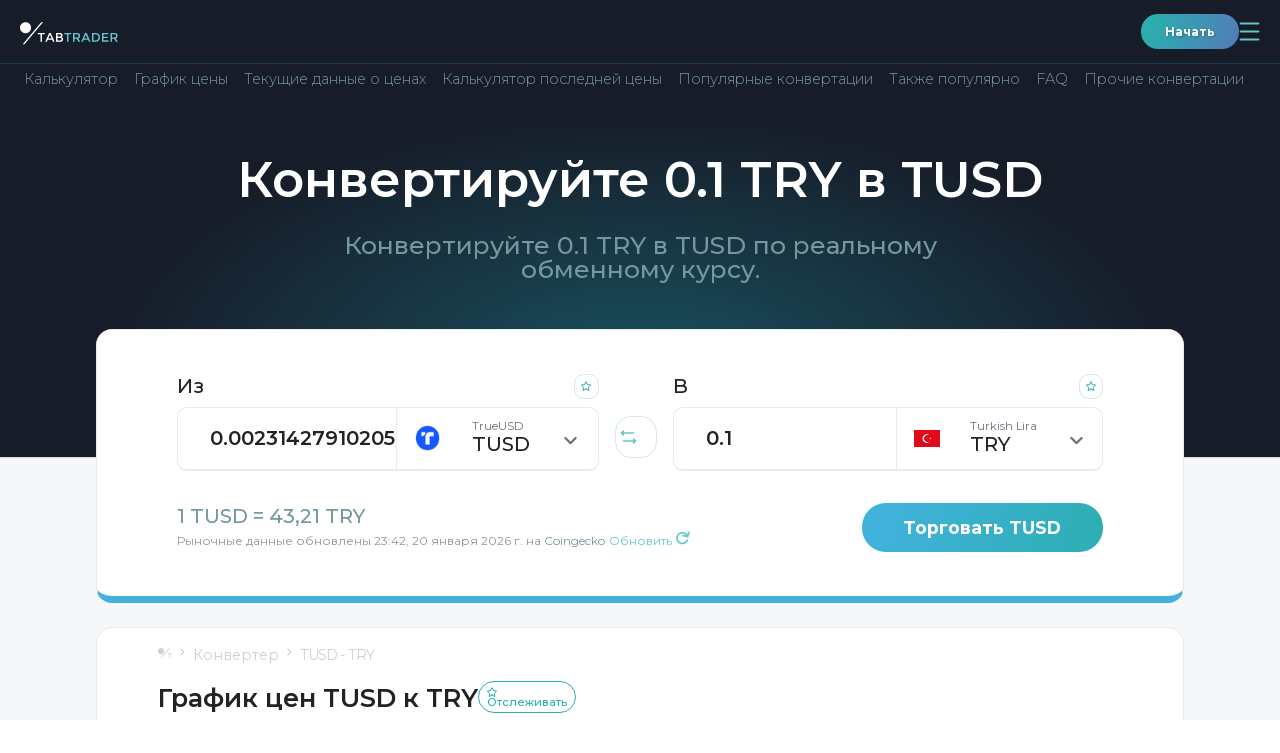

--- FILE ---
content_type: text/html; charset=utf-8
request_url: https://tabtrader.com/ru/converter/tusd-try?quote=0.1
body_size: 40828
content:
<!doctype html>
<html data-n-head-ssr dir="auto" lang="ru" data-n-head="%7B%22dir%22:%7B%22ssr%22:%22auto%22%7D,%22lang%22:%7B%22ssr%22:%22ru%22%7D%7D">
  <head >
    <meta data-n-head="ssr" charset="utf-8"><meta data-n-head="ssr" name="viewport" content="width=device-width, initial-scale=1"><meta data-n-head="ssr" name="format-detection" content="telephone=no"><meta data-n-head="ssr" name="theme-color" content="#171c29" data-scroll-color="#ffffff" id="theme-color-meta"><meta data-n-head="ssr" name="description" content="0.1 турецкая лира в TrueUSD (TUSD) по сегодняшней цене. Конвертировать 0.1 TRY в TUSD."><meta data-n-head="ssr" property="og:title" content="График цен TUSD к "><meta data-n-head="ssr" property="og:type" content="website"><meta data-n-head="ssr" property="og:url" content="https://tabtrader.com/ru/converter/tusd-try"><meta data-n-head="ssr" property="og:description" content="0.1 турецкая лира в TrueUSD (TUSD) по сегодняшней цене. Конвертировать 0.1 TRY в TUSD."><meta data-n-head="ssr" property="og:site_name" content="Конвертер | TabTrader"><meta data-n-head="ssr" property="og:image" content="https://tabtrader.com/_nuxt/img/converterPreviewImage.1d35180.png"><meta data-n-head="ssr" name="twitter:card" content="summary_large_image"><meta data-n-head="ssr" name="twitter:site" content="@tabtraderpro"><meta data-n-head="ssr" name="twitter:creator" content="@tabtraderpro"><meta data-n-head="ssr" name="twitter:title" content="График цен TUSD к "><meta data-n-head="ssr" name="twitter:description" content="0.1 турецкая лира в TrueUSD (TUSD) по сегодняшней цене. Конвертировать 0.1 TRY в TUSD."><meta data-n-head="ssr" name="twitter:image" content="https://tabtrader.com/_nuxt/img/converterPreviewImage.1d35180.png"><meta data-n-head="ssr" data-hid="i18n-og" property="og:locale" content="ru"><meta data-n-head="ssr" data-hid="i18n-og-alt-en" property="og:locale:alternate" content="en"><meta data-n-head="ssr" data-hid="i18n-og-alt-tr" property="og:locale:alternate" content="tr"><meta data-n-head="ssr" data-hid="i18n-og-alt-es" property="og:locale:alternate" content="es"><meta data-n-head="ssr" data-hid="i18n-og-alt-pt" property="og:locale:alternate" content="pt"><meta data-n-head="ssr" data-hid="i18n-og-alt-vi" property="og:locale:alternate" content="vi"><meta data-n-head="ssr" data-hid="i18n-og-alt-id" property="og:locale:alternate" content="id"><meta data-n-head="ssr" data-hid="i18n-og-alt-ko" property="og:locale:alternate" content="ko"><meta data-n-head="ssr" data-hid="i18n-og-alt-ms" property="og:locale:alternate" content="ms"><meta data-n-head="ssr" data-hid="i18n-og-alt-de" property="og:locale:alternate" content="de"><meta data-n-head="ssr" data-hid="i18n-og-alt-fr" property="og:locale:alternate" content="fr"><meta data-n-head="ssr" data-hid="i18n-og-alt-th" property="og:locale:alternate" content="th"><meta data-n-head="ssr" data-hid="i18n-og-alt-el" property="og:locale:alternate" content="el"><meta data-n-head="ssr" data-hid="i18n-og-alt-hi" property="og:locale:alternate" content="hi"><meta data-n-head="ssr" data-hid="i18n-og-alt-it" property="og:locale:alternate" content="it"><meta data-n-head="ssr" data-hid="i18n-og-alt-pl" property="og:locale:alternate" content="pl"><meta data-n-head="ssr" data-hid="i18n-og-alt-ro" property="og:locale:alternate" content="ro"><meta data-n-head="ssr" data-hid="i18n-og-alt-nl" property="og:locale:alternate" content="nl"><meta data-n-head="ssr" data-hid="i18n-og-alt-ja" property="og:locale:alternate" content="ja"><meta data-n-head="ssr" data-hid="i18n-og-alt-da" property="og:locale:alternate" content="da"><meta data-n-head="ssr" data-hid="i18n-og-alt-hu" property="og:locale:alternate" content="hu"><meta data-n-head="ssr" data-hid="i18n-og-alt-sr" property="og:locale:alternate" content="sr"><meta data-n-head="ssr" data-hid="i18n-og-alt-zh-Hans" property="og:locale:alternate" content="zh_Hans"><meta data-n-head="ssr" data-hid="i18n-og-alt-zh-Hant" property="og:locale:alternate" content="zh_Hant"><meta data-n-head="ssr" data-hid="i18n-og-alt-hr" property="og:locale:alternate" content="hr"><meta data-n-head="ssr" data-hid="i18n-og-alt-ar" property="og:locale:alternate" content="ar"><meta data-n-head="ssr" data-hid="i18n-og-alt-fa" property="og:locale:alternate" content="fa"><meta data-n-head="ssr" data-hid="i18n-og-alt-he" property="og:locale:alternate" content="he"><meta data-n-head="ssr" data-hid="i18n-og-alt-ur" property="og:locale:alternate" content="ur"><title>0.1 TRY в TUSD - конвертировать 0.1 турецкая лира в TrueUSD</title><link data-n-head="ssr" rel="icon" type="image/x-icon" href="/favicon.ico"><link data-n-head="ssr" rel="preconnect" href="https://fonts.googleapis.com"><link data-n-head="ssr" rel="preconnect" href="https://fonts.gstatic.com" crossorigin="true"><link data-n-head="ssr" rel="stylesheet" href="https://fonts.googleapis.com/css2?family=Montserrat:wght@300;400;500;600;700;800;900&amp;display=swap"><link data-n-head="ssr" data-hid="i18n-alt-en" rel="alternate" href="https://tabtrader.com/converter/tusd-try?quote=0.1" hreflang="en"><link data-n-head="ssr" data-hid="i18n-alt-tr" rel="alternate" href="https://tabtrader.com/tr/converter/tusd-try?quote=0.1" hreflang="tr"><link data-n-head="ssr" data-hid="i18n-alt-es" rel="alternate" href="https://tabtrader.com/es/converter/tusd-try?quote=0.1" hreflang="es"><link data-n-head="ssr" data-hid="i18n-alt-pt" rel="alternate" href="https://tabtrader.com/pt/converter/tusd-try?quote=0.1" hreflang="pt"><link data-n-head="ssr" data-hid="i18n-alt-ru" rel="alternate" href="https://tabtrader.com/ru/converter/tusd-try?quote=0.1" hreflang="ru"><link data-n-head="ssr" data-hid="i18n-alt-vi" rel="alternate" href="https://tabtrader.com/vi/converter/tusd-try?quote=0.1" hreflang="vi"><link data-n-head="ssr" data-hid="i18n-alt-id" rel="alternate" href="https://tabtrader.com/id/converter/tusd-try?quote=0.1" hreflang="id"><link data-n-head="ssr" data-hid="i18n-alt-ko" rel="alternate" href="https://tabtrader.com/ko/converter/tusd-try?quote=0.1" hreflang="ko"><link data-n-head="ssr" data-hid="i18n-alt-ms" rel="alternate" href="https://tabtrader.com/ms/converter/tusd-try?quote=0.1" hreflang="ms"><link data-n-head="ssr" data-hid="i18n-alt-de" rel="alternate" href="https://tabtrader.com/de/converter/tusd-try?quote=0.1" hreflang="de"><link data-n-head="ssr" data-hid="i18n-alt-fr" rel="alternate" href="https://tabtrader.com/fr/converter/tusd-try?quote=0.1" hreflang="fr"><link data-n-head="ssr" data-hid="i18n-alt-th" rel="alternate" href="https://tabtrader.com/th/converter/tusd-try?quote=0.1" hreflang="th"><link data-n-head="ssr" data-hid="i18n-alt-el" rel="alternate" href="https://tabtrader.com/el/converter/tusd-try?quote=0.1" hreflang="el"><link data-n-head="ssr" data-hid="i18n-alt-hi" rel="alternate" href="https://tabtrader.com/hi/converter/tusd-try?quote=0.1" hreflang="hi"><link data-n-head="ssr" data-hid="i18n-alt-it" rel="alternate" href="https://tabtrader.com/it/converter/tusd-try?quote=0.1" hreflang="it"><link data-n-head="ssr" data-hid="i18n-alt-pl" rel="alternate" href="https://tabtrader.com/pl/converter/tusd-try?quote=0.1" hreflang="pl"><link data-n-head="ssr" data-hid="i18n-alt-ro" rel="alternate" href="https://tabtrader.com/ro/converter/tusd-try?quote=0.1" hreflang="ro"><link data-n-head="ssr" data-hid="i18n-alt-nl" rel="alternate" href="https://tabtrader.com/nl/converter/tusd-try?quote=0.1" hreflang="nl"><link data-n-head="ssr" data-hid="i18n-alt-ja" rel="alternate" href="https://tabtrader.com/ja/converter/tusd-try?quote=0.1" hreflang="ja"><link data-n-head="ssr" data-hid="i18n-alt-da" rel="alternate" href="https://tabtrader.com/da/converter/tusd-try?quote=0.1" hreflang="da"><link data-n-head="ssr" data-hid="i18n-alt-hu" rel="alternate" href="https://tabtrader.com/hu/converter/tusd-try?quote=0.1" hreflang="hu"><link data-n-head="ssr" data-hid="i18n-alt-sr" rel="alternate" href="https://tabtrader.com/sr/converter/tusd-try?quote=0.1" hreflang="sr"><link data-n-head="ssr" data-hid="i18n-alt-zh" rel="alternate" href="https://tabtrader.com/zh-Hans/converter/tusd-try?quote=0.1" hreflang="zh"><link data-n-head="ssr" data-hid="i18n-alt-zh-Hans" rel="alternate" href="https://tabtrader.com/zh-Hans/converter/tusd-try?quote=0.1" hreflang="zh-Hans"><link data-n-head="ssr" data-hid="i18n-alt-zh-Hant" rel="alternate" href="https://tabtrader.com/zh-Hant/converter/tusd-try?quote=0.1" hreflang="zh-Hant"><link data-n-head="ssr" data-hid="i18n-alt-hr" rel="alternate" href="https://tabtrader.com/hr/converter/tusd-try?quote=0.1" hreflang="hr"><link data-n-head="ssr" data-hid="i18n-alt-ar" rel="alternate" href="https://tabtrader.com/ar/converter/tusd-try?quote=0.1" hreflang="ar"><link data-n-head="ssr" data-hid="i18n-alt-fa" rel="alternate" href="https://tabtrader.com/fa/converter/tusd-try?quote=0.1" hreflang="fa"><link data-n-head="ssr" data-hid="i18n-alt-he" rel="alternate" href="https://tabtrader.com/he/converter/tusd-try?quote=0.1" hreflang="he"><link data-n-head="ssr" data-hid="i18n-alt-ur" rel="alternate" href="https://tabtrader.com/ur/converter/tusd-try?quote=0.1" hreflang="ur"><link data-n-head="ssr" data-hid="i18n-xd" rel="alternate" href="https://tabtrader.com/converter/tusd-try?quote=0.1" hreflang="x-default"><link data-n-head="ssr" data-hid="i18n-can" rel="canonical" href="https://tabtrader.com/ru/converter/tusd-try?quote=0.1"><script data-n-head="ssr" type="application/ld+json">{}</script><link rel="stylesheet" href="/_nuxt/css/fdf6f16.css"><link rel="stylesheet" href="/_nuxt/css/79c1475.css"><link rel="stylesheet" href="/_nuxt/css/2afebca.css"><link rel="stylesheet" href="/_nuxt/css/ecce143.css"><link rel="stylesheet" href="/_nuxt/css/81ef062.css">
  </head>
  <body >
    <div data-server-rendered="true" id="__nuxt"><!----><div id="__layout"><div class="app-container" data-v-46310498><header class="landing-header--contrast-background main-header main-header--contrast-background" data-v-695d8bec data-v-46310498><nav data-v-695d8bec><div class="main-header__mobile" data-v-41ada37e data-v-695d8bec><ul class="mobile-header container-new" data-v-41ada37e><li data-v-41ada37e><a href="/ru" class="common-logo-link mobile-header__logo nuxt-link-active" data-v-79c60267 data-v-41ada37e><span class="IH" data-v-79c60267>Главная страница</span> <svg width="209" height="42" viewBox="0 0 209 42" fill="none" xmlns="http://www.w3.org/2000/svg" alt="Логотип TabTrader" class="common-logo-link__logo" data-v-79c60267><path d="M46.9023 25.9675V41.9645H43.7054V25.9675H38V23.0371H52.6076V25.9675H46.9023Z" fill="white" data-v-79c60267></path><path d="M59.1501 37.6538L57.264 41.9651H53.8691L62.1678 23.0566H65.5628L73.8615 41.984H70.4665L68.5711 37.6727H59.1501V37.6538ZM67.2904 34.7044L63.8653 26.902L60.4459 34.7044H67.2904Z" fill="white" data-v-79c60267></path><path d="M85.1695 41.9646H76.918V23.0372H84.2397C85.36 23.0151 86.4768 23.1724 87.5478 23.5032C88.3373 23.7208 89.0514 24.1535 89.6112 24.7534C90.448 25.648 90.9134 26.8296 90.9126 28.057C90.958 28.6792 90.8553 29.3034 90.6129 29.8778C90.3706 30.4523 89.9955 30.9605 89.5188 31.3606C89.2953 31.533 89.0596 31.6887 88.8134 31.8265C88.6833 31.8834 88.4607 31.9951 88.1438 32.1448C89.2221 32.3501 90.2023 32.9083 90.9315 33.7322C91.6354 34.5638 92.0064 35.6284 91.9726 36.7194C91.9873 38.0123 91.5081 39.2617 90.6335 40.2105C89.8889 40.8599 89.0205 41.3504 88.0811 41.6519C87.1418 41.9535 86.1511 42.0599 85.1695 41.9646V41.9646ZM80.096 30.8965H84.1473C86.4521 30.8965 87.6044 30.1122 87.6044 28.5438C87.638 28.1758 87.5791 27.8052 87.4331 27.466C87.2871 27.1268 87.0588 26.8298 86.7689 26.6022C85.9862 26.1487 85.0863 25.9409 84.185 26.0055H80.1149V30.8965H80.096ZM80.096 39.0152H85.0771C86.0036 39.0681 86.9275 38.8719 87.7534 38.447C88.0801 38.2152 88.3389 37.8996 88.5024 37.533C88.666 37.1664 88.7285 36.7624 88.6833 36.3633C88.6833 34.6837 87.3454 33.8439 84.6697 33.8439H80.079V39.0134L80.096 39.0152Z" fill="white" data-v-79c60267></path><path d="M103.493 25.9675V41.9645H100.315V25.9675H94.6094V23.0371H109.217V25.9675H103.493Z" fill="#65C6CC" data-v-79c60267></path><path d="M128.119 29.1787C128.258 30.4887 127.923 31.8051 127.176 32.8878C126.429 33.9706 125.319 34.7477 124.049 35.0774L128.973 41.946H124.922L120.424 35.5813H116.242V41.946H113.064V23.0375H120.071C122.23 22.8513 124.392 23.3616 126.242 24.4942C126.9 25.0716 127.413 25.7968 127.739 26.6108C128.065 27.4248 128.195 28.3046 128.119 29.1787V29.1787ZM123.881 31.8666C124.229 31.5176 124.496 31.0957 124.663 30.6311C124.83 30.1664 124.893 29.6705 124.847 29.1787C124.904 28.7051 124.843 28.2245 124.667 27.781C124.492 27.3375 124.209 26.9453 123.843 26.6404C122.748 26.082 121.518 25.8426 120.294 25.949H116.242V32.6982H120.203C121.488 32.8358 122.783 32.5406 123.883 31.859L123.881 31.8666Z" fill="#65C6CC" data-v-79c60267></path><path d="M135.794 37.6538L133.899 41.9651H130.504L138.803 23.0566H142.198L150.496 41.984H147.101L145.206 37.6538H135.794ZM143.935 34.7044L140.494 26.9209L137.075 34.7233L143.935 34.7044Z" fill="#65C6CC" data-v-79c60267></path><path d="M167.815 25.5197C168.737 26.4033 169.457 27.4759 169.929 28.6644C170.4 29.853 170.611 31.1296 170.546 32.4073C170.614 33.6912 170.414 34.9752 169.959 36.1772C169.505 37.3791 168.805 38.4726 167.906 39.3876C165.65 41.2747 162.748 42.1995 159.822 41.9638H153.561V23.0364H160.028C162.843 22.8489 165.624 23.7359 167.815 25.5197V25.5197ZM167.333 32.4811C167.333 28.1509 164.861 25.9857 159.917 25.9857H156.739V38.9576H160.269C162.16 39.0908 164.031 38.5045 165.511 37.3153C166.145 36.6899 166.636 35.9338 166.95 35.0992C167.265 34.2646 167.395 33.3713 167.333 32.4811V32.4811Z" fill="#65C6CC" data-v-79c60267></path><path d="M188.297 23.0371V26.0414H178.242V31.0441H187.275V33.8855H178.242V38.9432H188.616V41.9475H175.064V23.0371H188.297Z" fill="#65C6CC" data-v-79c60267></path><path d="M208.147 29.1785C208.285 30.4885 207.95 31.8049 207.203 32.8877C206.456 33.9705 205.346 34.7475 204.076 35.0772L209.001 41.9458H204.95L200.451 35.5811H196.27V41.9458H193.092V23.0374H200.098C202.257 22.8516 204.418 23.3619 206.268 24.494C206.93 25.0685 207.445 25.7932 207.772 26.608C208.098 27.4227 208.227 28.3039 208.147 29.1785V29.1785ZM203.927 31.8665C204.275 31.5175 204.542 31.0956 204.709 30.6309C204.876 30.1663 204.939 29.6703 204.893 29.1785C204.952 28.7049 204.89 28.224 204.715 27.7804C204.54 27.3367 204.256 26.9446 203.89 26.6402C202.794 26.0818 201.564 25.8423 200.34 25.9488H196.298V32.6981H200.259C201.544 32.8329 202.837 32.5379 203.939 31.8589L203.927 31.8665Z" fill="#65C6CC" data-v-79c60267></path><path d="M11.83 23.6462C18.3635 23.6462 23.6599 18.3528 23.6599 11.8231C23.6599 5.29339 18.3635 0 11.83 0C5.29646 0 0 5.29339 0 11.8231C0 18.3528 5.29646 23.6462 11.83 23.6462Z" fill="white" data-v-79c60267></path><path d="M9.6507 47H5.95312L45.4201 0H49.1177L9.6507 47Z" fill="white" data-v-79c60267></path></svg></a></li> <li data-v-41ada37e><div class="mobile-header__user-container" data-v-41ada37e><a href="https://app.tabtrader.com" target="_blank" class="gradient-button gradient-button--rounded gradient-button--xxs" data-v-09084a4b data-v-41ada37e>
          Начать
        </a> <button aria-expanded="false" aria-controls="navigation-popup" class="mobile-header__button mobile-header__button--open" data-v-41ada37e><span class="IH" data-v-41ada37e>Открыть навигацию</span> <svg width="21" height="19" viewBox="0 0 21 19" fill="none" xmlns="http://www.w3.org/2000/svg" class="mobile-header__button-icon" data-v-41ada37e data-v-41ada37e><path d="M1.5238 1.5H19.5238" stroke="#65C6CC" stroke-width="1.8" stroke-linecap="round" data-v-41ada37e data-v-41ada37e></path><path d="M1.5238 9.5H19.5238" stroke="#65C6CC" stroke-width="1.8" stroke-linecap="round" data-v-41ada37e data-v-41ada37e></path><path d="M1.5238 17.5H19.5238" stroke="#65C6CC" stroke-width="1.8" stroke-linecap="round" data-v-41ada37e data-v-41ada37e></path></svg></button> <div id="navigation-popup" class="mobile-menu" style="display:none;" data-v-20baa27a data-v-41ada37e><div class="mobile-menu__header" data-v-20baa27a><label class="language-selector" data-v-47fe3c44 data-v-20baa27a><span class="IH" data-v-47fe3c44>Выбрать язык</span> <div class="fixed-container" data-v-47fe3c44><button class="language-selector__label" data-v-47fe3c44><!----></button> <!----></div></label> <button aria-controls="navigation-popup" class="mobile-menu__button" data-v-20baa27a><span class="IH" data-v-20baa27a>$t('mobileHeader:button:close')</span> <svg width="32" height="32" viewBox="0 0 32 32" fill="none" xmlns="http://www.w3.org/2000/svg" class="mobile-menu__button-icon" data-v-20baa27a data-v-20baa27a><rect x="0.75" y="0.75" width="30.5" height="30.5" rx="8.25" stroke="url(#paint0_linear_306_897)" stroke-width="1.5" data-v-20baa27a data-v-20baa27a></rect><path d="M7.5 8L25 24" stroke="url(#paint1_linear_306_897)" stroke-width="1.5" data-v-20baa27a data-v-20baa27a></path><path d="M25 8L7.5 24" stroke="url(#paint2_linear_306_897)" stroke-width="1.5" data-v-20baa27a data-v-20baa27a></path><defs data-v-20baa27a data-v-20baa27a><linearGradient id="paint0_linear_306_897" x1="30.1949" y1="-20.9908" x2="-12.3146" y2="-10.2824" gradientUnits="userSpaceOnUse" data-v-20baa27a data-v-20baa27a><stop stop-color="#6683BD" data-v-20baa27a data-v-20baa27a></stop><stop offset="1" stop-color="#2BAEAE" data-v-20baa27a data-v-20baa27a></stop></linearGradient><linearGradient id="paint1_linear_306_897" x1="24.0128" y1="-2.49541" x2="1.03457" y2="3.83561" gradientUnits="userSpaceOnUse" data-v-20baa27a data-v-20baa27a><stop stop-color="#6683BD" data-v-20baa27a data-v-20baa27a></stop><stop offset="1" stop-color="#2BAEAE" data-v-20baa27a data-v-20baa27a></stop></linearGradient><linearGradient id="paint2_linear_306_897" x1="8.48718" y1="-2.49541" x2="31.4654" y2="3.83561" gradientUnits="userSpaceOnUse" data-v-20baa27a data-v-20baa27a><stop stop-color="#6683BD" data-v-20baa27a data-v-20baa27a></stop><stop offset="1" stop-color="#2BAEAE" data-v-20baa27a data-v-20baa27a></stop></linearGradient></defs></svg></button></div> <ul class="navigation-list" data-v-ac7ba5ce data-v-20baa27a><li class="navigation-list__item" data-v-ac7ba5ce><div class="navigation-list__container" data-v-ac7ba5ce><button class="navigation-list__link" data-v-ac7ba5ce><span class="navigation-list__link-title" data-v-ac7ba5ce>
            Продукт
            <!----></span> <span class="navigation-list__link-icon" data-v-ac7ba5ce><svg width="21" height="13" viewBox="0 0 21 13" fill="none" xmlns="http://www.w3.org/2000/svg" data-v-ac7ba5ce data-v-ac7ba5ce><path d="M1 12.2917L10.5 2L20 12.2917" stroke="url(#paint0_linear_306_1110)" stroke-width="2" data-v-ac7ba5ce data-v-ac7ba5ce></path><defs data-v-ac7ba5ce data-v-ac7ba5ce><linearGradient id="paint0_linear_306_1110" x1="18.9282" y1="-4.75095" x2="-3.14048" y2="5.51225" gradientUnits="userSpaceOnUse" data-v-ac7ba5ce data-v-ac7ba5ce><stop stop-color="#6683BD" data-v-ac7ba5ce data-v-ac7ba5ce></stop><stop offset="1" stop-color="#2BAEAE" data-v-ac7ba5ce data-v-ac7ba5ce></stop></linearGradient></defs></svg></span></button> <ul class="navigation-list__inner-list" data-v-ac7ba5ce><li data-v-ac7ba5ce><a href="/helpcenter" tabindex="-1" class="a navigation-list__link" data-v-ac7ba5ce><span class="navigation-list__link-title" data-v-ac7ba5ce>
                Справочный центр
                <!----></span></a></li><li data-v-ac7ba5ce><a href="/ru/token" tabindex="-1" class="a navigation-list__link" data-v-ac7ba5ce><span class="navigation-list__link-title" data-v-ac7ba5ce>
                Токен
                <!----></span></a></li><li data-v-ac7ba5ce><a href="/ru/scan" tabindex="-1" class="a navigation-list__link" data-v-ac7ba5ce><span class="navigation-list__link-title" data-v-ac7ba5ce>
                QR-генератор
                <!----></span></a></li><li data-v-ac7ba5ce><a href="/ru/alert/btc-usd" tabindex="-1" class="a navigation-list__link" data-v-ac7ba5ce><span class="navigation-list__link-title" data-v-ac7ba5ce>
                Уведомление
                <!----></span></a></li></ul></div></li><li class="navigation-list__item" data-v-ac7ba5ce><a href="/ru" class="a navigation-list__link nuxt-link-active" data-v-ac7ba5ce><span class="navigation-list__link-title" data-v-ac7ba5ce>
          Домашная страница
          <!----> <!----></span></a></li><li class="navigation-list__item" data-v-ac7ba5ce><a href="/ru/converter/ttt-usd" class="a navigation-list__link" data-v-ac7ba5ce><span class="navigation-list__link-title" data-v-ac7ba5ce>
          Конвертер
          <!----> <!----></span></a></li><li class="navigation-list__item" data-v-ac7ba5ce><div class="navigation-list__container" data-v-ac7ba5ce><button class="navigation-list__link" data-v-ac7ba5ce><span class="navigation-list__link-title" data-v-ac7ba5ce>
            Компания
            <!----></span> <span class="navigation-list__link-icon" data-v-ac7ba5ce><svg width="21" height="13" viewBox="0 0 21 13" fill="none" xmlns="http://www.w3.org/2000/svg" data-v-ac7ba5ce data-v-ac7ba5ce><path d="M1 12.2917L10.5 2L20 12.2917" stroke="url(#paint0_linear_306_1110)" stroke-width="2" data-v-ac7ba5ce data-v-ac7ba5ce></path><defs data-v-ac7ba5ce data-v-ac7ba5ce><linearGradient id="paint0_linear_306_1110" x1="18.9282" y1="-4.75095" x2="-3.14048" y2="5.51225" gradientUnits="userSpaceOnUse" data-v-ac7ba5ce data-v-ac7ba5ce><stop stop-color="#6683BD" data-v-ac7ba5ce data-v-ac7ba5ce></stop><stop offset="1" stop-color="#2BAEAE" data-v-ac7ba5ce data-v-ac7ba5ce></stop></linearGradient></defs></svg></span></button> <ul class="navigation-list__inner-list" data-v-ac7ba5ce><li data-v-ac7ba5ce><a href="/ru/blog" tabindex="-1" class="a navigation-list__link" data-v-ac7ba5ce><span class="navigation-list__link-title" data-v-ac7ba5ce>
                Блог
                <!----></span></a></li><li data-v-ac7ba5ce><a href="/ru/communities" tabindex="-1" class="a navigation-list__link" data-v-ac7ba5ce><span class="navigation-list__link-title" data-v-ac7ba5ce>
                Сообщества
                <!----></span></a></li></ul></div></li><li class="navigation-list__item" data-v-ac7ba5ce><a href="/ru/academy" class="a navigation-list__link" data-v-ac7ba5ce><span class="navigation-list__link-title" data-v-ac7ba5ce>
          Академия
          <!----> <!----></span></a></li><li class="navigation-list__item" data-v-ac7ba5ce><a href="/ru/pro" class="a navigation-list__link" data-v-ac7ba5ce><span class="navigation-list__link-title" data-v-ac7ba5ce>
          TabTrader
          <!----> <svg width="44" height="19" viewBox="0 0 44 19" fill="none" xmlns="http://www.w3.org/2000/svg" class="navigation-list__link-custom-icon navigation-list__link-custom-icon-after" data-v-ac7ba5ce><rect width="44" height="19" rx="5" fill="#1D58AF" fill-opacity="0.8" data-v-ac7ba5ce></rect><path d="M11.6484 10.9453H8.75V9.11719H11.6484C12.0964 9.11719 12.4609 9.04427 12.7422 8.89844C13.0234 8.7474 13.2292 8.53906 13.3594 8.27344C13.4896 8.00781 13.5547 7.70833 13.5547 7.375C13.5547 7.03646 13.4896 6.72135 13.3594 6.42969C13.2292 6.13802 13.0234 5.90365 12.7422 5.72656C12.4609 5.54948 12.0964 5.46094 11.6484 5.46094H9.5625V15H7.21875V3.625H11.6484C12.5391 3.625 13.3021 3.78646 13.9375 4.10938C14.5781 4.42708 15.0677 4.86719 15.4062 5.42969C15.7448 5.99219 15.9141 6.63542 15.9141 7.35938C15.9141 8.09375 15.7448 8.72917 15.4062 9.26562C15.0677 9.80208 14.5781 10.2161 13.9375 10.5078C13.3021 10.7995 12.5391 10.9453 11.6484 10.9453ZM17.5312 3.625H21.7734C22.6432 3.625 23.3906 3.75521 24.0156 4.01562C24.6458 4.27604 25.1302 4.66146 25.4688 5.17188C25.8073 5.68229 25.9766 6.3099 25.9766 7.05469C25.9766 7.66406 25.8724 8.1875 25.6641 8.625C25.4609 9.05729 25.1719 9.41927 24.7969 9.71094C24.4271 9.9974 23.9922 10.2266 23.4922 10.3984L22.75 10.7891H19.0625L19.0469 8.96094H21.7891C22.2005 8.96094 22.5417 8.88802 22.8125 8.74219C23.0833 8.59635 23.2865 8.39323 23.4219 8.13281C23.5625 7.8724 23.6328 7.57031 23.6328 7.22656C23.6328 6.86198 23.5651 6.54688 23.4297 6.28125C23.2943 6.01562 23.0885 5.8125 22.8125 5.67188C22.5365 5.53125 22.1901 5.46094 21.7734 5.46094H19.875V15H17.5312V3.625ZM23.8906 15L21.2969 9.92969L23.7734 9.91406L26.3984 14.8906V15H23.8906ZM37.125 9.04688V9.58594C37.125 10.4505 37.0078 11.2266 36.7734 11.9141C36.5391 12.6016 36.2083 13.1875 35.7812 13.6719C35.3542 14.151 34.8438 14.5182 34.25 14.7734C33.6615 15.0286 33.0078 15.1562 32.2891 15.1562C31.5755 15.1562 30.9219 15.0286 30.3281 14.7734C29.7396 14.5182 29.2292 14.151 28.7969 13.6719C28.3646 13.1875 28.0286 12.6016 27.7891 11.9141C27.5547 11.2266 27.4375 10.4505 27.4375 9.58594V9.04688C27.4375 8.17708 27.5547 7.40104 27.7891 6.71875C28.0234 6.03125 28.3542 5.44531 28.7812 4.96094C29.2135 4.47656 29.724 4.10677 30.3125 3.85156C30.9062 3.59635 31.5599 3.46875 32.2734 3.46875C32.9922 3.46875 33.6458 3.59635 34.2344 3.85156C34.8281 4.10677 35.3385 4.47656 35.7656 4.96094C36.1979 5.44531 36.5312 6.03125 36.7656 6.71875C37.0052 7.40104 37.125 8.17708 37.125 9.04688ZM34.7578 9.58594V9.03125C34.7578 8.42708 34.7031 7.89583 34.5938 7.4375C34.4844 6.97917 34.3229 6.59375 34.1094 6.28125C33.8958 5.96875 33.6354 5.73438 33.3281 5.57812C33.0208 5.41667 32.6693 5.33594 32.2734 5.33594C31.8776 5.33594 31.526 5.41667 31.2188 5.57812C30.9167 5.73438 30.6589 5.96875 30.4453 6.28125C30.237 6.59375 30.0781 6.97917 29.9688 7.4375C29.8594 7.89583 29.8047 8.42708 29.8047 9.03125V9.58594C29.8047 10.1849 29.8594 10.7161 29.9688 11.1797C30.0781 11.638 30.2396 12.026 30.4531 12.3438C30.6667 12.6562 30.9271 12.8932 31.2344 13.0547C31.5417 13.2161 31.8932 13.2969 32.2891 13.2969C32.6849 13.2969 33.0365 13.2161 33.3438 13.0547C33.651 12.8932 33.9089 12.6562 34.1172 12.3438C34.3255 12.026 34.4844 11.638 34.5938 11.1797C34.7031 10.7161 34.7578 10.1849 34.7578 9.58594Z" fill="white" data-v-ac7ba5ce></path></svg></span></a></li><li class="navigation-list__item" data-v-ac7ba5ce><a href="https://app.tabtrader.com" target="_blank" class="a navigation-list__link" data-v-ac7ba5ce><span class="navigation-list__link-title" data-v-ac7ba5ce>
          График
          <svg width="13.545074mm" height="13.545072mm" viewBox="0 0 13.545074 13.545072" version="1.1" id="svg5" xml:space="preserve" inkscape:version="1.2.1 (9c6d41e410, 2022-07-14)" sodipodi:docname="tv icon.svg" color="currentColor" xmlns:inkscape="http://www.inkscape.org/namespaces/inkscape" xmlns:sodipodi="http://sodipodi.sourceforge.net/DTD/sodipodi-0.dtd" xmlns="http://www.w3.org/2000/svg" xmlns:svg="http://www.w3.org/2000/svg" class="navigation-list__link-custom-icon" data-v-ac7ba5ce data-v-ac7ba5ce><sodipodi:namedview id="namedview7" pagecolor="#ffffff" bordercolor="#666666" borderopacity="1.0" inkscape:showpageshadow="2" inkscape:pageopacity="0.0" inkscape:pagecheckerboard="0" inkscape:deskcolor="#d1d1d1" inkscape:document-units="mm" showgrid="false" inkscape:zoom="2.9469416" inkscape:cx="151.68268" inkscape:cy="99.594779" inkscape:window-width="1920" inkscape:window-height="1002" inkscape:window-x="-8" inkscape:window-y="-8" inkscape:window-maximized="1" inkscape:current-layer="layer1" data-v-ac7ba5ce data-v-ac7ba5ce></sodipodi:namedview><defs id="defs2" data-v-ac7ba5ce data-v-ac7ba5ce><clipPath clipPathUnits="userSpaceOnUse" id="clipPath1582" data-v-ac7ba5ce data-v-ac7ba5ce><rect id="rect1584" width="20.829504" height="19.752115" x="-76.853691" y="-114.56227" style="fill:#000000;stroke-width:0.1;" data-v-ac7ba5ce data-v-ac7ba5ce></rect></clipPath></defs><g inkscape:label="Layer 1" inkscape:groupmode="layer" id="layer1" transform="translate(-54.750811,-26.918288)" data-v-ac7ba5ce data-v-ac7ba5ce><rect stroke="currentColor" id="rect1644" width="12.345074" height="12.345072" x="55.350811" y="27.518288" ry="2.0201027" inkscape:export-filename="tv icon.png" inkscape:export-xdpi="300" inkscape:export-ydpi="300" style="fill:none;stroke-width:1;stroke-dasharray:none;stroke-opacity:1;" data-v-ac7ba5ce data-v-ac7ba5ce></rect><path stroke="currentColor" d="m 58.089421,34.758423 2.444197,-2.095027 2.031544,2.031542 2.158514,-1.936314" id="path1702" sodipodi:nodetypes="cccc" style="stroke-width:1;stroke-linecap:round;stroke-linejoin:round;stroke-dasharray:none;stroke-opacity:1;" data-v-ac7ba5ce data-v-ac7ba5ce></path></g></svg> <!----></span></a></li></ul> <a href="https://app.tabtrader.com" target="_blank" class="mobile-menu__app-button gradient-button" data-v-09084a4b data-v-20baa27a>
    Начать торговлю
  </a> <div class="vue-portal-target" data-v-20baa27a></div></div></div></li></ul></div> <div class="desktop-header container-new main-header__desktop" data-v-d7836092 data-v-695d8bec><a href="/ru" class="common-logo-link nuxt-link-active" data-v-79c60267 data-v-d7836092><span class="IH" data-v-79c60267>Главная страница</span> <svg width="209" height="42" viewBox="0 0 209 42" fill="none" xmlns="http://www.w3.org/2000/svg" alt="Логотип TabTrader" class="common-logo-link__logo" data-v-79c60267><path d="M46.9023 25.9675V41.9645H43.7054V25.9675H38V23.0371H52.6076V25.9675H46.9023Z" fill="white" data-v-79c60267></path><path d="M59.1501 37.6538L57.264 41.9651H53.8691L62.1678 23.0566H65.5628L73.8615 41.984H70.4665L68.5711 37.6727H59.1501V37.6538ZM67.2904 34.7044L63.8653 26.902L60.4459 34.7044H67.2904Z" fill="white" data-v-79c60267></path><path d="M85.1695 41.9646H76.918V23.0372H84.2397C85.36 23.0151 86.4768 23.1724 87.5478 23.5032C88.3373 23.7208 89.0514 24.1535 89.6112 24.7534C90.448 25.648 90.9134 26.8296 90.9126 28.057C90.958 28.6792 90.8553 29.3034 90.6129 29.8778C90.3706 30.4523 89.9955 30.9605 89.5188 31.3606C89.2953 31.533 89.0596 31.6887 88.8134 31.8265C88.6833 31.8834 88.4607 31.9951 88.1438 32.1448C89.2221 32.3501 90.2023 32.9083 90.9315 33.7322C91.6354 34.5638 92.0064 35.6284 91.9726 36.7194C91.9873 38.0123 91.5081 39.2617 90.6335 40.2105C89.8889 40.8599 89.0205 41.3504 88.0811 41.6519C87.1418 41.9535 86.1511 42.0599 85.1695 41.9646V41.9646ZM80.096 30.8965H84.1473C86.4521 30.8965 87.6044 30.1122 87.6044 28.5438C87.638 28.1758 87.5791 27.8052 87.4331 27.466C87.2871 27.1268 87.0588 26.8298 86.7689 26.6022C85.9862 26.1487 85.0863 25.9409 84.185 26.0055H80.1149V30.8965H80.096ZM80.096 39.0152H85.0771C86.0036 39.0681 86.9275 38.8719 87.7534 38.447C88.0801 38.2152 88.3389 37.8996 88.5024 37.533C88.666 37.1664 88.7285 36.7624 88.6833 36.3633C88.6833 34.6837 87.3454 33.8439 84.6697 33.8439H80.079V39.0134L80.096 39.0152Z" fill="white" data-v-79c60267></path><path d="M103.493 25.9675V41.9645H100.315V25.9675H94.6094V23.0371H109.217V25.9675H103.493Z" fill="#65C6CC" data-v-79c60267></path><path d="M128.119 29.1787C128.258 30.4887 127.923 31.8051 127.176 32.8878C126.429 33.9706 125.319 34.7477 124.049 35.0774L128.973 41.946H124.922L120.424 35.5813H116.242V41.946H113.064V23.0375H120.071C122.23 22.8513 124.392 23.3616 126.242 24.4942C126.9 25.0716 127.413 25.7968 127.739 26.6108C128.065 27.4248 128.195 28.3046 128.119 29.1787V29.1787ZM123.881 31.8666C124.229 31.5176 124.496 31.0957 124.663 30.6311C124.83 30.1664 124.893 29.6705 124.847 29.1787C124.904 28.7051 124.843 28.2245 124.667 27.781C124.492 27.3375 124.209 26.9453 123.843 26.6404C122.748 26.082 121.518 25.8426 120.294 25.949H116.242V32.6982H120.203C121.488 32.8358 122.783 32.5406 123.883 31.859L123.881 31.8666Z" fill="#65C6CC" data-v-79c60267></path><path d="M135.794 37.6538L133.899 41.9651H130.504L138.803 23.0566H142.198L150.496 41.984H147.101L145.206 37.6538H135.794ZM143.935 34.7044L140.494 26.9209L137.075 34.7233L143.935 34.7044Z" fill="#65C6CC" data-v-79c60267></path><path d="M167.815 25.5197C168.737 26.4033 169.457 27.4759 169.929 28.6644C170.4 29.853 170.611 31.1296 170.546 32.4073C170.614 33.6912 170.414 34.9752 169.959 36.1772C169.505 37.3791 168.805 38.4726 167.906 39.3876C165.65 41.2747 162.748 42.1995 159.822 41.9638H153.561V23.0364H160.028C162.843 22.8489 165.624 23.7359 167.815 25.5197V25.5197ZM167.333 32.4811C167.333 28.1509 164.861 25.9857 159.917 25.9857H156.739V38.9576H160.269C162.16 39.0908 164.031 38.5045 165.511 37.3153C166.145 36.6899 166.636 35.9338 166.95 35.0992C167.265 34.2646 167.395 33.3713 167.333 32.4811V32.4811Z" fill="#65C6CC" data-v-79c60267></path><path d="M188.297 23.0371V26.0414H178.242V31.0441H187.275V33.8855H178.242V38.9432H188.616V41.9475H175.064V23.0371H188.297Z" fill="#65C6CC" data-v-79c60267></path><path d="M208.147 29.1785C208.285 30.4885 207.95 31.8049 207.203 32.8877C206.456 33.9705 205.346 34.7475 204.076 35.0772L209.001 41.9458H204.95L200.451 35.5811H196.27V41.9458H193.092V23.0374H200.098C202.257 22.8516 204.418 23.3619 206.268 24.494C206.93 25.0685 207.445 25.7932 207.772 26.608C208.098 27.4227 208.227 28.3039 208.147 29.1785V29.1785ZM203.927 31.8665C204.275 31.5175 204.542 31.0956 204.709 30.6309C204.876 30.1663 204.939 29.6703 204.893 29.1785C204.952 28.7049 204.89 28.224 204.715 27.7804C204.54 27.3367 204.256 26.9446 203.89 26.6402C202.794 26.0818 201.564 25.8423 200.34 25.9488H196.298V32.6981H200.259C201.544 32.8329 202.837 32.5379 203.939 31.8589L203.927 31.8665Z" fill="#65C6CC" data-v-79c60267></path><path d="M11.83 23.6462C18.3635 23.6462 23.6599 18.3528 23.6599 11.8231C23.6599 5.29339 18.3635 0 11.83 0C5.29646 0 0 5.29339 0 11.8231C0 18.3528 5.29646 23.6462 11.83 23.6462Z" fill="white" data-v-79c60267></path><path d="M9.6507 47H5.95312L45.4201 0H49.1177L9.6507 47Z" fill="white" data-v-79c60267></path></svg></a> <ul class="navigation-list" data-v-9c87c908 data-v-d7836092><li class="navigation-list__item" data-v-9c87c908><button class="a navigation-list__link" data-v-9c87c908><!----> <span data-v-9c87c908>Продукт</span> <span class="navigation-list__link-icon" data-v-9c87c908><svg width="11" height="7" viewBox="0 0 11 7" fill="none" xmlns="http://www.w3.org/2000/svg" data-v-9c87c908 data-v-9c87c908><path fill="currentColor" fill-rule="evenodd" clip-rule="evenodd" d="M6.35 6.454a.725.725 0 0 1-1.025 0L.978 2.106a.725.725 0 0 1 1.025-1.025l3.835 3.836L9.673 1.08a.725.725 0 1 1 1.025 1.025L6.35 6.454Z" data-v-9c87c908 data-v-9c87c908></path></svg></span></button> <div class="navigation-list__inner" data-v-9c87c908><div class="container-main" data-v-228bd141 data-v-9c87c908><ul class="navigation-list__inner-list" data-v-228bd141 data-v-9c87c908><li data-v-228bd141 data-v-9c87c908><a href="/helpcenter" tabindex="-1" class="a navigation-list__link" data-v-9c87c908><!---->
                Справочный центр
              </a></li><li data-v-228bd141 data-v-9c87c908><a href="/ru/token" tabindex="-1" class="a navigation-list__link" data-v-9c87c908><!---->
                Токен
              </a></li><li data-v-228bd141 data-v-9c87c908><a href="/ru/scan" tabindex="-1" class="a navigation-list__link" data-v-9c87c908><!---->
                QR-генератор
              </a></li><li data-v-228bd141 data-v-9c87c908><a href="/ru/alert/btc-usd" tabindex="-1" class="a navigation-list__link" data-v-9c87c908><!---->
                Уведомление
              </a></li></ul></div></div></li><!----><li class="navigation-list__item" data-v-9c87c908><a href="/ru/converter/ttt-usd" dir="ltr" class="a navigation-list__link" data-v-9c87c908><!----> <span data-v-9c87c908>Конвертер</span> <!----></a> <!----></li><li class="navigation-list__item" data-v-9c87c908><button class="a navigation-list__link" data-v-9c87c908><!----> <span data-v-9c87c908>Компания</span> <span class="navigation-list__link-icon" data-v-9c87c908><svg width="11" height="7" viewBox="0 0 11 7" fill="none" xmlns="http://www.w3.org/2000/svg" data-v-9c87c908 data-v-9c87c908><path fill="currentColor" fill-rule="evenodd" clip-rule="evenodd" d="M6.35 6.454a.725.725 0 0 1-1.025 0L.978 2.106a.725.725 0 0 1 1.025-1.025l3.835 3.836L9.673 1.08a.725.725 0 1 1 1.025 1.025L6.35 6.454Z" data-v-9c87c908 data-v-9c87c908></path></svg></span></button> <div class="navigation-list__inner" data-v-9c87c908><div class="container-main" data-v-228bd141 data-v-9c87c908><ul class="navigation-list__inner-list" data-v-228bd141 data-v-9c87c908><li data-v-228bd141 data-v-9c87c908><a href="/ru/blog" tabindex="-1" class="a navigation-list__link" data-v-9c87c908><!---->
                Блог
              </a></li><li data-v-228bd141 data-v-9c87c908><a href="/ru/communities" tabindex="-1" class="a navigation-list__link" data-v-9c87c908><!---->
                Сообщества
              </a></li></ul></div></div></li><li class="navigation-list__item" data-v-9c87c908><a href="/ru/academy" dir="ltr" class="a navigation-list__link" data-v-9c87c908><!----> <span data-v-9c87c908>Академия</span> <!----></a> <!----></li><li class="navigation-list__item" data-v-9c87c908><a href="/ru/pro" dir="ltr" class="a navigation-list__link" data-v-9c87c908><!----> <span data-v-9c87c908>TabTrader</span> <svg width="44" height="19" viewBox="0 0 44 19" fill="none" xmlns="http://www.w3.org/2000/svg" class="navigation-list__link-custom-icon navigation-list__link-custom-icon-after" data-v-9c87c908><rect width="44" height="19" rx="5" fill="#1D58AF" fill-opacity="0.8" data-v-9c87c908></rect><path d="M11.6484 10.9453H8.75V9.11719H11.6484C12.0964 9.11719 12.4609 9.04427 12.7422 8.89844C13.0234 8.7474 13.2292 8.53906 13.3594 8.27344C13.4896 8.00781 13.5547 7.70833 13.5547 7.375C13.5547 7.03646 13.4896 6.72135 13.3594 6.42969C13.2292 6.13802 13.0234 5.90365 12.7422 5.72656C12.4609 5.54948 12.0964 5.46094 11.6484 5.46094H9.5625V15H7.21875V3.625H11.6484C12.5391 3.625 13.3021 3.78646 13.9375 4.10938C14.5781 4.42708 15.0677 4.86719 15.4062 5.42969C15.7448 5.99219 15.9141 6.63542 15.9141 7.35938C15.9141 8.09375 15.7448 8.72917 15.4062 9.26562C15.0677 9.80208 14.5781 10.2161 13.9375 10.5078C13.3021 10.7995 12.5391 10.9453 11.6484 10.9453ZM17.5312 3.625H21.7734C22.6432 3.625 23.3906 3.75521 24.0156 4.01562C24.6458 4.27604 25.1302 4.66146 25.4688 5.17188C25.8073 5.68229 25.9766 6.3099 25.9766 7.05469C25.9766 7.66406 25.8724 8.1875 25.6641 8.625C25.4609 9.05729 25.1719 9.41927 24.7969 9.71094C24.4271 9.9974 23.9922 10.2266 23.4922 10.3984L22.75 10.7891H19.0625L19.0469 8.96094H21.7891C22.2005 8.96094 22.5417 8.88802 22.8125 8.74219C23.0833 8.59635 23.2865 8.39323 23.4219 8.13281C23.5625 7.8724 23.6328 7.57031 23.6328 7.22656C23.6328 6.86198 23.5651 6.54688 23.4297 6.28125C23.2943 6.01562 23.0885 5.8125 22.8125 5.67188C22.5365 5.53125 22.1901 5.46094 21.7734 5.46094H19.875V15H17.5312V3.625ZM23.8906 15L21.2969 9.92969L23.7734 9.91406L26.3984 14.8906V15H23.8906ZM37.125 9.04688V9.58594C37.125 10.4505 37.0078 11.2266 36.7734 11.9141C36.5391 12.6016 36.2083 13.1875 35.7812 13.6719C35.3542 14.151 34.8438 14.5182 34.25 14.7734C33.6615 15.0286 33.0078 15.1562 32.2891 15.1562C31.5755 15.1562 30.9219 15.0286 30.3281 14.7734C29.7396 14.5182 29.2292 14.151 28.7969 13.6719C28.3646 13.1875 28.0286 12.6016 27.7891 11.9141C27.5547 11.2266 27.4375 10.4505 27.4375 9.58594V9.04688C27.4375 8.17708 27.5547 7.40104 27.7891 6.71875C28.0234 6.03125 28.3542 5.44531 28.7812 4.96094C29.2135 4.47656 29.724 4.10677 30.3125 3.85156C30.9062 3.59635 31.5599 3.46875 32.2734 3.46875C32.9922 3.46875 33.6458 3.59635 34.2344 3.85156C34.8281 4.10677 35.3385 4.47656 35.7656 4.96094C36.1979 5.44531 36.5312 6.03125 36.7656 6.71875C37.0052 7.40104 37.125 8.17708 37.125 9.04688ZM34.7578 9.58594V9.03125C34.7578 8.42708 34.7031 7.89583 34.5938 7.4375C34.4844 6.97917 34.3229 6.59375 34.1094 6.28125C33.8958 5.96875 33.6354 5.73438 33.3281 5.57812C33.0208 5.41667 32.6693 5.33594 32.2734 5.33594C31.8776 5.33594 31.526 5.41667 31.2188 5.57812C30.9167 5.73438 30.6589 5.96875 30.4453 6.28125C30.237 6.59375 30.0781 6.97917 29.9688 7.4375C29.8594 7.89583 29.8047 8.42708 29.8047 9.03125V9.58594C29.8047 10.1849 29.8594 10.7161 29.9688 11.1797C30.0781 11.638 30.2396 12.026 30.4531 12.3438C30.6667 12.6562 30.9271 12.8932 31.2344 13.0547C31.5417 13.2161 31.8932 13.2969 32.2891 13.2969C32.6849 13.2969 33.0365 13.2161 33.3438 13.0547C33.651 12.8932 33.9089 12.6562 34.1172 12.3438C34.3255 12.026 34.4844 11.638 34.5938 11.1797C34.7031 10.7161 34.7578 10.1849 34.7578 9.58594Z" fill="white" data-v-9c87c908></path></svg></a> <!----></li><li class="navigation-list__item" data-v-9c87c908><a href="https://app.tabtrader.com" target="_blank" class="a navigation-list__link" data-v-9c87c908><svg width="13.545074mm" height="13.545072mm" viewBox="0 0 13.545074 13.545072" version="1.1" id="svg5" xml:space="preserve" inkscape:version="1.2.1 (9c6d41e410, 2022-07-14)" sodipodi:docname="tv icon.svg" color="currentColor" xmlns:inkscape="http://www.inkscape.org/namespaces/inkscape" xmlns:sodipodi="http://sodipodi.sourceforge.net/DTD/sodipodi-0.dtd" xmlns="http://www.w3.org/2000/svg" xmlns:svg="http://www.w3.org/2000/svg" class="navigation-list__link-custom-icon" data-v-9c87c908 data-v-9c87c908><sodipodi:namedview id="namedview7" pagecolor="#ffffff" bordercolor="#666666" borderopacity="1.0" inkscape:showpageshadow="2" inkscape:pageopacity="0.0" inkscape:pagecheckerboard="0" inkscape:deskcolor="#d1d1d1" inkscape:document-units="mm" showgrid="false" inkscape:zoom="2.9469416" inkscape:cx="151.68268" inkscape:cy="99.594779" inkscape:window-width="1920" inkscape:window-height="1002" inkscape:window-x="-8" inkscape:window-y="-8" inkscape:window-maximized="1" inkscape:current-layer="layer1" data-v-9c87c908 data-v-9c87c908></sodipodi:namedview><defs id="defs2" data-v-9c87c908 data-v-9c87c908><clipPath clipPathUnits="userSpaceOnUse" id="clipPath1582" data-v-9c87c908 data-v-9c87c908><rect id="rect1584" width="20.829504" height="19.752115" x="-76.853691" y="-114.56227" style="fill:#000000;stroke-width:0.1;" data-v-9c87c908 data-v-9c87c908></rect></clipPath></defs><g inkscape:label="Layer 1" inkscape:groupmode="layer" id="layer1" transform="translate(-54.750811,-26.918288)" data-v-9c87c908 data-v-9c87c908><rect stroke="currentColor" id="rect1644" width="12.345074" height="12.345072" x="55.350811" y="27.518288" ry="2.0201027" inkscape:export-filename="tv icon.png" inkscape:export-xdpi="300" inkscape:export-ydpi="300" style="fill:none;stroke-width:1;stroke-dasharray:none;stroke-opacity:1;" data-v-9c87c908 data-v-9c87c908></rect><path stroke="currentColor" d="m 58.089421,34.758423 2.444197,-2.095027 2.031544,2.031542 2.158514,-1.936314" id="path1702" sodipodi:nodetypes="cccc" style="stroke-width:1;stroke-linecap:round;stroke-linejoin:round;stroke-dasharray:none;stroke-opacity:1;" data-v-9c87c908 data-v-9c87c908></path></g></svg>
        График
        <!----></a> <!----></li></ul> <div class="desktop-header__user-container" data-v-d7836092><label class="language-selector desktop-header__language-selector" data-v-47fe3c44 data-v-d7836092><span class="IH" data-v-47fe3c44>Выбрать язык</span> <div class="fixed-container" data-v-47fe3c44><button class="language-selector__label" data-v-47fe3c44><!----></button> <!----></div></label> <a href="https://app.tabtrader.com" target="_blank" class="gradient-button gradient-button--rounded gradient-button--sm" data-v-09084a4b data-v-d7836092>
      Начать
    </a></div> <div class="vue-portal-target" data-v-d7836092></div></div></nav></header> <main data-fetch-key="0" class="converter-main" data-v-46310498><div class="converter-table-of-content"><ul class="converter-hero__table-content"><li><a href="#calculator-component" class="converter__content-link">Калькулятор</a></li><li><a href="#chart-component" class="converter__content-link">График цены</a></li><li><a href="#live-data-component" class="converter__content-link">Текущие данные о ценах</a></li><li><a href="#latest-price-component" class="converter__content-link">Калькулятор последней цены</a></li><li><a href="#popular-conversion-component" class="converter__content-link">Популярные конвертации</a></li><li><a href="#also-watch-component" class="converter__content-link">Также популярно</a></li><li><a href="#faq-component" class="converter__content-link">FAQ</a></li><li><a href="#more-conversions-component" class="converter__content-link">Прочие конвертации</a></li></ul></div> <header class="converter-hero"><div class="container-new"><h1 class="converter-hero__header h1">
      Конвертируйте 0.1 TRY в TUSD
    </h1> <p class="converter-hero__title">
      Конвертируйте 0.1 TRY в TUSD по реальному обменному курсу.
    </p></div> <div class="converter-hero__background"></div> <div class="converter-hero__cta"><a href="https://ttt.fm/BeIe" target="_blank" class="calculator__trade-button round-button gradient-button">
      Торговать TUSD
    </a></div></header> <div class="converter-cap converter-container converter-content"><div id="calculator-component" class="calculator converter-content__widget converter-calculator"><div class="calculator__content"><div class="calculator__input-group"><div class="calculator__symbol-action"><span class="calculator__action-title">Из</span> <div class="calculator__action-buttons"><a href="https://app.tabtrader.com/watchlist" target="_blank" title="Добавить этот токен в список наблюдения" aria-label="Add to watchlist" class="calculator__action-button"><svg width="10" height="10" viewBox="0 0 10 10" fill="none" xmlns="http://www.w3.org/2000/svg"><path d="M4.99992 8.02663L2.11592 9.54329L2.66659 6.33129L0.333252 4.05729L3.55792 3.58863L4.99992 0.666626L6.44192 3.58863L9.66659 4.05729L7.33325 6.33129L7.88392 9.54329L4.99992 8.02663Z" stroke="#2BAEAE" stroke-linecap="round" stroke-linejoin="round"></path></svg></a></div></div> <div class="calculator__symbol-group"><input id="from_amount" type="number" aria-label="From amount input" value="0.0023142791020597086" class="calculator__symbol-input"> <div tabindex="0" class="calculator-custom-select"><button name="select coin" class="calculator-custom-select__symbol-button"><img width="32" height="32" class="calculator-custom-select__coin-logo"> <div class="calculator-custom-select__coin-title"><div class="calculator-custom-select__coin-name">
        
      </div> <div class="calculator-custom-select__coin-symbol">
        
      </div></div> <div class="calculator-custom-select__arrow"><svg width="25" height="26" viewBox="0 0 25 26" fill="none" xmlns="http://www.w3.org/2000/svg"><path d="M7.29166 10.9167L12.5 16.125L17.7083 10.9167" stroke="#6B6B6B" stroke-width="2" stroke-linecap="round" stroke-linejoin="round"></path></svg></div></button> <!----></div></div></div> <button aria-label="Reverse coin" class="calculator__reverse-button"><svg width="25" height="24" viewBox="0 0 25 24" fill="none" xmlns="http://www.w3.org/2000/svg"><path d="M8.02983 6.53009C8.16231 6.38792 8.23443 6.19987 8.231 6.00557C8.22758 5.81127 8.14886 5.62588 8.01145 5.48847C7.87404 5.35106 7.68865 5.27234 7.49435 5.26892C7.30005 5.26549 7.112 5.33761 6.96983 5.47009L4.96983 7.47009C4.82938 7.61072 4.75049 7.80134 4.75049 8.00009C4.75049 8.19884 4.82938 8.38946 4.96983 8.53009L6.96983 10.5301C7.03849 10.6038 7.12129 10.6629 7.21329 10.7039C7.30529 10.7449 7.4046 10.7669 7.50531 10.7687C7.60601 10.7705 7.70604 10.7519 7.79943 10.7142C7.89281 10.6765 7.97765 10.6203 8.04887 10.5491C8.12009 10.4779 8.17623 10.3931 8.21395 10.2997C8.25167 10.2063 8.2702 10.1063 8.26842 10.0056C8.26664 9.90487 8.2446 9.80555 8.20361 9.71355C8.16262 9.62155 8.10352 9.53875 8.02983 9.47009L7.30983 8.75009H17.4998C17.6987 8.75009 17.8895 8.67107 18.0302 8.53042C18.1708 8.38977 18.2498 8.199 18.2498 8.00009C18.2498 7.80118 18.1708 7.61041 18.0302 7.46976C17.8895 7.32911 17.6987 7.25009 17.4998 7.25009H7.30983L8.02983 6.53009ZM16.9698 13.4701C16.8294 13.6107 16.7505 13.8013 16.7505 14.0001C16.7505 14.1988 16.8294 14.3895 16.9698 14.5301L17.6898 15.2501H7.49983C7.30092 15.2501 7.11015 15.3291 6.9695 15.4698C6.82885 15.6104 6.74983 15.8012 6.74983 16.0001C6.74983 16.199 6.82885 16.3898 6.9695 16.5304C7.11015 16.6711 7.30092 16.7501 7.49983 16.7501H17.6898L16.9698 17.4701C16.8961 17.5388 16.837 17.6216 16.796 17.7136C16.7551 17.8056 16.733 17.9049 16.7312 18.0056C16.7295 18.1063 16.748 18.2063 16.7857 18.2997C16.8234 18.3931 16.8796 18.4779 16.9508 18.5491C17.022 18.6203 17.1068 18.6765 17.2002 18.7142C17.2936 18.7519 17.3936 18.7705 17.4944 18.7687C17.5951 18.7669 17.6944 18.7449 17.7864 18.7039C17.8784 18.6629 17.9612 18.6038 18.0298 18.5301L20.0298 16.5301C20.1703 16.3895 20.2492 16.1988 20.2492 16.0001C20.2492 15.8013 20.1703 15.6107 20.0298 15.4701L18.0298 13.4701C17.8892 13.3296 17.6986 13.2508 17.4998 13.2508C17.3011 13.2508 17.1105 13.3296 16.9698 13.4701Z" fill="#65C6CC"></path></svg></button> <div class="calculator__input-group"><div class="calculator__symbol-action"><span class="calculator__action-title">В</span> <div class="calculator__action-buttons"><a href="https://app.tabtrader.com/watchlist" target="_blank" title="Добавить этот токен в список наблюдения" aria-label="Add to watchlist" class="calculator__action-button"><svg width="10" height="10" viewBox="0 0 10 10" fill="none" xmlns="http://www.w3.org/2000/svg"><path d="M4.99992 8.02663L2.11592 9.54329L2.66659 6.33129L0.333252 4.05729L3.55792 3.58863L4.99992 0.666626L6.44192 3.58863L9.66659 4.05729L7.33325 6.33129L7.88392 9.54329L4.99992 8.02663Z" stroke="#2BAEAE" stroke-linecap="round" stroke-linejoin="round"></path></svg></a></div></div> <div class="calculator__symbol-group"><input id="to_amount" type="number" aria-label="To amount input" value="0.1" class="calculator__symbol-input"> <div tabindex="0" class="calculator-custom-select"><button name="select coin" class="calculator-custom-select__symbol-button"><img width="32" height="32" class="calculator-custom-select__coin-logo"> <div class="calculator-custom-select__coin-title"><div class="calculator-custom-select__coin-name">
        
      </div> <div class="calculator-custom-select__coin-symbol">
        
      </div></div> <div class="calculator-custom-select__arrow"><svg width="25" height="26" viewBox="0 0 25 26" fill="none" xmlns="http://www.w3.org/2000/svg"><path d="M7.29166 10.9167L12.5 16.125L17.7083 10.9167" stroke="#6B6B6B" stroke-width="2" stroke-linecap="round" stroke-linejoin="round"></path></svg></div></button> <!----></div></div></div> <!----> <!----></div> <div class="calculator__footer"><div class="calculator__price-info"><div class="calculator__footer-update-info"><span class="calculator__price">
          1 TUSD = 43,21 TRY
        </span></div> <span class="calculator__last-update">Рыночные данные обновлены <span>23:42, 20 января 2026 г.</span> на <a href="https://www.coingecko.com/en/coins/tabtrader">Coingecko</a></span> <button class="calculator__update-button"><span class="calculator__update-button-label">Обновить</span> <span class="calculator__update-button-arrow">⟳</span></button></div> <div class="calculator__cta"><a href="https://ttt.fm/BeIe" target="_blank" class="calculator__trade-button round-button gradient-button">
        Торговать TUSD
      </a></div></div></div> <div id="chart-component" calculator="[object Object]" class="chart converter-content__widget"><div class="chart__breadcrumbs"><a href="/" aria-label="Go home page" class="breadcrumbs__logo nuxt-link-active"><svg width="15" height="10" viewBox="0 0 15 10" fill="none" xmlns="http://www.w3.org/2000/svg"><g clip-path="url(#clip0_24_6545)"><path d="M13.2515 5.81696V10.0741H12.4247V5.81696H10.9492V5.03711H14.727V5.81696H13.2515Z" fill="#c9d2d4"></path> <path d="M4.02315 6.2963C5.76182 6.2963 7.1713 4.88682 7.1713 3.14815C7.1713 1.40947 5.76182 0 4.02315 0C2.28447 0 0.875 1.40947 0.875 3.14815C0.875 4.88682 2.28447 6.2963 4.02315 6.2963Z" fill="#c9d2d4"></path> <path d="M3.11298 11.3333H2.13428L12.4889 0H13.4676L3.11298 11.3333Z" fill="#c9d2d4"></path></g> <defs><clipPath id="clip0_24_6545"><rect width="14" height="10" fill="white" transform="translate(0.875)"></rect></clipPath></defs></svg></a> <div class="breadcrumbs__separator"><svg width="5" height="8" viewBox="0 0 5 8" fill="none" xmlns="http://www.w3.org/2000/svg"><path d="M0.875 7L3.875 4L0.875 1" stroke="currentColor" stroke-width="1.2" stroke-linecap="round" stroke-linejoin="round"></path></svg></div> <a href="/ru/converter" class="breadcrumbs__home nuxt-link-active">Конвертер</a> <div class="breadcrumbs__separator"><svg width="5" height="8" viewBox="0 0 5 8" fill="none" xmlns="http://www.w3.org/2000/svg"><path d="M0.875 7L3.875 4L0.875 1" stroke="currentColor" stroke-width="1.2" stroke-linecap="round" stroke-linejoin="round"></path></svg></div> <div class="breadcrumbs__pair">TUSD - TRY</div></div> <div class="chart__info"><div class="chart__row chart__header-info"><h2 class="converter__title">График цен 
          TUSD
         к 
          TRY
        </h2> <a href="https://app.tabtrader.com/?utm_source=converter-page&amp;utm_medium=chart-block&amp;utm_campaign=follow-btn" target="_blank" title="Добавить этот токен в список наблюдения" class="chart__button chart__follow-button"><svg width="10" height="10" viewBox="0 0 10 10" fill="none" xmlns="http://www.w3.org/2000/svg"><path d="M4.99992 8.02663L2.11592 9.54329L2.66659 6.33129L0.333252 4.05729L3.55792 3.58863L4.99992 0.666626L6.44192 3.58863L9.66659 4.05729L7.33325 6.33129L7.88392 9.54329L4.99992 8.02663Z" stroke="currentColor" stroke-linecap="round" stroke-linejoin="round"></path></svg>

        Отслеживать
      </a></div> <div class="chart__market-info"><div class="chart__market-info-group"><span class="chart__date">
          23:42, 20 января 2026 г.
        </span> <span class="chart__price">0 TRY</span></div> <a href="https://ttt.fm/BePR" target="_blank" class="chart__full-chart-button chart__desktop-element-hide"><svg width="15" height="10" viewBox="0 0 15 10" fill="none" xmlns="http://www.w3.org/2000/svg"><g clip-path="url(#clip0_24_6545)"><path d="M13.2515 5.81696V10.0741H12.4247V5.81696H10.9492V5.03711H14.727V5.81696H13.2515Z" fill="currentColor"></path> <path d="M4.02315 6.2963C5.76182 6.2963 7.1713 4.88682 7.1713 3.14815C7.1713 1.40947 5.76182 0 4.02315 0C2.28447 0 0.875 1.40947 0.875 3.14815C0.875 4.88682 2.28447 6.2963 4.02315 6.2963Z" fill="currentColor"></path> <path d="M3.11298 11.3333H2.13428L12.4889 0H13.4676L3.11298 11.3333Z" fill="currentColor"></path></g> <defs><clipPath id="clip0_24_6545"><rect width="14" height="10" fill="white" transform="translate(0.875)"></rect></clipPath></defs></svg> <span class="chart__full-chart-button-label">Расширенный график</span> <svg width="10" height="10" viewBox="0 0 10 10" fill="none" xmlns="http://www.w3.org/2000/svg" class="chart__full-chart-button-icon"><path d="M5 0H10V5H8.66667V2.276L2.276 8.66667H5V10H0V5H1.33333V7.724L7.724 1.33333H5V0Z" fill="currentColor"></path></svg></a></div> <div class="chart__row chart__timeframe-group chart__line-timeframes_desktop"><div class="chart__timeframes"><button name="timeframe h24" class="chart__timeframe-button chart__timeframe-button_select">
    24ч
  </button><button name="timeframe w1" class="chart__timeframe-button">
    Н1
  </button><button name="timeframe m1" class="chart__timeframe-button">
    1М
  </button><button name="timeframe m6" class="chart__timeframe-button">
    6М
  </button><button name="timeframe y1" class="chart__timeframe-button">
    1Г
  </button></div> <a href="https://ttt.fm/BePR" target="_blank" class="chart__full-chart-button"><svg width="15" height="10" viewBox="0 0 15 10" fill="none" xmlns="http://www.w3.org/2000/svg"><g clip-path="url(#clip0_24_6545)"><path d="M13.2515 5.81696V10.0741H12.4247V5.81696H10.9492V5.03711H14.727V5.81696H13.2515Z" fill="currentColor"></path> <path d="M4.02315 6.2963C5.76182 6.2963 7.1713 4.88682 7.1713 3.14815C7.1713 1.40947 5.76182 0 4.02315 0C2.28447 0 0.875 1.40947 0.875 3.14815C0.875 4.88682 2.28447 6.2963 4.02315 6.2963Z" fill="currentColor"></path> <path d="M3.11298 11.3333H2.13428L12.4889 0H13.4676L3.11298 11.3333Z" fill="currentColor"></path></g> <defs><clipPath id="clip0_24_6545"><rect width="14" height="10" fill="white" transform="translate(0.875)"></rect></clipPath></defs></svg> <span class="chart__full-chart-button-label">Расширенный график</span> <svg width="10" height="10" viewBox="0 0 10 10" fill="none" xmlns="http://www.w3.org/2000/svg" class="chart__full-chart-button-icon"><path d="M5 0H10V5H8.66667V2.276L2.276 8.66667H5V10H0V5H1.33333V7.724L7.724 1.33333H5V0Z" fill="currentColor"></path></svg></a></div></div> <div class="chart__line-chart"><div class="chart-skeleton"><span aria-hidden="true" class="W3yR-CS6TmaX"></span></div></div> <div class="chart__timeframes chart__line-timeframes_mobile"><button name="timeframe h24" class="chart__timeframe-button chart__timeframe-button_select">
    24ч
  </button><button name="timeframe w1" class="chart__timeframe-button">
    Н1
  </button><button name="timeframe m1" class="chart__timeframe-button">
    1М
  </button><button name="timeframe m6" class="chart__timeframe-button">
    6М
  </button><button name="timeframe y1" class="chart__timeframe-button">
    1Г
  </button></div> <div class="chart__chart-footer"></div> <!----> <div id="live-data-component" calculator="[object Object]" class="live-data"><h2 class="live-data__title">
      TUSD
     Текущие данные о ценах (
      TrueUSD
    )</h2> <h3 class="live-data__title">
      TUSD
     
      поднялся
     на этой неделе</h3> <p class="live-data_content">Цена на <span>TrueUSD</span> сегодня составляет <span class="converter__price">43,2100 TRY</span>, а суточный торговый оборот достигает <span>290 825 348 TRY</span>. За последние 24 часа цена на <span>TrueUSD</span> 
      опустилась
     на <span>-0.07%</span>. За последний час цена на <span>TUSD</span> 
      упала
     на <span>-0.01%</span>. Общий объём криптовалюты <span>TrueUSD</span> насчитывает <span class="converter__price">494 515 083 $</span>. В настоящий момент в обороте <span class="converter__price">494 515 083 $</span>. Текущий рейтинг <span>TUSD</span> по Coingecko — <span>151</span>.</p> <div class="live-data__market-cup"><div class="live-data__market-cup-metrics"><div class="live-data__metric"><div class="live-data__metric-title">Рыночная капитализация</div> <div class="live-data__metric-value">21,37 млрд $</div></div> <div class="live-data__metric"><div class="live-data__metric-title">Токенов на рынке</div> <div class="live-data__metric-value">494,52 млн $</div></div> <div class="live-data__metric"><div class="live-data__metric-title">Объём (24ч)</div> <div class="live-data__metric-value">290,83 млн $</div></div> <div class="live-data__metric"><div class="live-data__metric-title">Рыночная капитализация с полной эмиссией</div> <div class="live-data__metric-value">493,82 млн $</div></div> <a href="https://ttt.fm/ZeAe" target="_blank" class="round-button live-data__market-cup-button">
        Показать больше
        <svg width="5" height="8" viewBox="0 0 5 8" fill="none" xmlns="http://www.w3.org/2000/svg" class="live-data__button-arrow"><path d="M0.875 7L3.875 4L0.875 1" stroke="currentColor" stroke-width="1.2" stroke-linecap="round" stroke-linejoin="round"></path></svg></a></div></div> <p class="live-data__market-cup-content">Сейчас в 
      23:42
     обмен <span>1</span> <span>TrueUSD</span> (<span>TUSD</span>) на <span>TRY</span> с помощью TabTrader на основе коэффициента конверсии CoinGecko даёт вам эквивалентное значение <span>43.21</span>  <span>TRY</span>. Текущий обменный курс: 1 <span>TUSD</span> = <span>43,2100 TRY</span> <span>TRY</span>, а 1 <span>TRY</span> =  <span>TUSD</span>.</p></div></div> <!----> <div id="latest-price-component" price="43.21" class="latest-price converter-content__widget"><h2 class="converter__title latest-price__title">
    Расчет последних цен из TUSD в TRY
  </h2> <div class="latest-price__table-wrapper"><div class="latest-price__full-table"><div class="latest-price__table-title">
    Конвертация TrueUSD в Turkish Lira
  </div> <div class="latest-price__table"><div class="latest-price__table-header"><div class="latest-price__table-th latest-price__table-th--left latest-price__table-th-content"><img loading="lazy" width="32" height="32" src="https://coin-images.coingecko.com/coins/images/3449/small/tusd.png?1696504140" alt="tusd" class="latest-price__coin-logo" style="display:;"> <div class="latest-price__table-th-coin-name">TUSD</div></div> <div class="latest-price__table-th latest-price__table-th--right latest-price__table-th-content"><img loading="lazy" width="32" height="32" src="" alt="try" class="latest-price__coin-logo" style="display:none;"> <div class="latest-price__table-th-coin-name">TRY</div></div></div> <a href="/ru/converter/tusd-try?base=0.01" class="latest-price__table-tr"><div class="latest-price__table-td latest-price__table-td-content latest-price__table-td-text"><div class="latest-price__table-mult">0.01</div> <div class="latest-price__table-currency">TUSD</div></div> <div class="latest-price__table-td latest-price__table-td-content latest-price__table-td-text"><div class="latest-price__table-price">0,43210000</div> <div class="latest-price__table-currency">TRY</div></div></a><a href="/ru/converter/tusd-try?base=0.1" class="latest-price__table-tr"><div class="latest-price__table-td latest-price__table-td-content latest-price__table-td-text"><div class="latest-price__table-mult">0.1</div> <div class="latest-price__table-currency">TUSD</div></div> <div class="latest-price__table-td latest-price__table-td-content latest-price__table-td-text"><div class="latest-price__table-price">4,321000</div> <div class="latest-price__table-currency">TRY</div></div></a><a href="/ru/converter/tusd-try?base=1" class="latest-price__table-tr"><div class="latest-price__table-td latest-price__table-td-content latest-price__table-td-text"><div class="latest-price__table-mult">1</div> <div class="latest-price__table-currency">TUSD</div></div> <div class="latest-price__table-td latest-price__table-td-content latest-price__table-td-text"><div class="latest-price__table-price">43,2100</div> <div class="latest-price__table-currency">TRY</div></div></a><a href="/ru/converter/tusd-try?base=2" class="latest-price__table-tr"><div class="latest-price__table-td latest-price__table-td-content latest-price__table-td-text"><div class="latest-price__table-mult">2</div> <div class="latest-price__table-currency">TUSD</div></div> <div class="latest-price__table-td latest-price__table-td-content latest-price__table-td-text"><div class="latest-price__table-price">86,4200</div> <div class="latest-price__table-currency">TRY</div></div></a><a href="/ru/converter/tusd-try?base=3" class="latest-price__table-tr"><div class="latest-price__table-td latest-price__table-td-content latest-price__table-td-text"><div class="latest-price__table-mult">3</div> <div class="latest-price__table-currency">TUSD</div></div> <div class="latest-price__table-td latest-price__table-td-content latest-price__table-td-text"><div class="latest-price__table-price">129,630</div> <div class="latest-price__table-currency">TRY</div></div></a><a href="/ru/converter/tusd-try?base=5" class="latest-price__table-tr"><div class="latest-price__table-td latest-price__table-td-content latest-price__table-td-text"><div class="latest-price__table-mult">5</div> <div class="latest-price__table-currency">TUSD</div></div> <div class="latest-price__table-td latest-price__table-td-content latest-price__table-td-text"><div class="latest-price__table-price">216,050</div> <div class="latest-price__table-currency">TRY</div></div></a><a href="/ru/converter/tusd-try?base=10" class="latest-price__table-tr"><div class="latest-price__table-td latest-price__table-td-content latest-price__table-td-text"><div class="latest-price__table-mult">10</div> <div class="latest-price__table-currency">TUSD</div></div> <div class="latest-price__table-td latest-price__table-td-content latest-price__table-td-text"><div class="latest-price__table-price">432,100</div> <div class="latest-price__table-currency">TRY</div></div></a><a href="/ru/converter/tusd-try?base=20" class="latest-price__table-tr"><div class="latest-price__table-td latest-price__table-td-content latest-price__table-td-text"><div class="latest-price__table-mult">20</div> <div class="latest-price__table-currency">TUSD</div></div> <div class="latest-price__table-td latest-price__table-td-content latest-price__table-td-text"><div class="latest-price__table-price">864,200</div> <div class="latest-price__table-currency">TRY</div></div></a><a href="/ru/converter/tusd-try?base=25" class="latest-price__table-tr"><div class="latest-price__table-td latest-price__table-td-content latest-price__table-td-text"><div class="latest-price__table-mult">25</div> <div class="latest-price__table-currency">TUSD</div></div> <div class="latest-price__table-td latest-price__table-td-content latest-price__table-td-text"><div class="latest-price__table-price">1 080,25</div> <div class="latest-price__table-currency">TRY</div></div></a><a href="/ru/converter/tusd-try?base=50" class="latest-price__table-tr"><div class="latest-price__table-td latest-price__table-td-content latest-price__table-td-text"><div class="latest-price__table-mult">50</div> <div class="latest-price__table-currency">TUSD</div></div> <div class="latest-price__table-td latest-price__table-td-content latest-price__table-td-text"><div class="latest-price__table-price">2 160,50</div> <div class="latest-price__table-currency">TRY</div></div></a><a href="/ru/converter/tusd-try?base=100" class="latest-price__table-tr"><div class="latest-price__table-td latest-price__table-td-content latest-price__table-td-text"><div class="latest-price__table-mult">100</div> <div class="latest-price__table-currency">TUSD</div></div> <div class="latest-price__table-td latest-price__table-td-content latest-price__table-td-text"><div class="latest-price__table-price">4 321,00</div> <div class="latest-price__table-currency">TRY</div></div></a><a href="/ru/converter/tusd-try?base=250" class="latest-price__table-tr"><div class="latest-price__table-td latest-price__table-td-content latest-price__table-td-text"><div class="latest-price__table-mult">250</div> <div class="latest-price__table-currency">TUSD</div></div> <div class="latest-price__table-td latest-price__table-td-content latest-price__table-td-text"><div class="latest-price__table-price">10 802,5</div> <div class="latest-price__table-currency">TRY</div></div></a><a href="/ru/converter/tusd-try?base=500" class="latest-price__table-tr"><div class="latest-price__table-td latest-price__table-td-content latest-price__table-td-text"><div class="latest-price__table-mult">500</div> <div class="latest-price__table-currency">TUSD</div></div> <div class="latest-price__table-td latest-price__table-td-content latest-price__table-td-text"><div class="latest-price__table-price">21 605,0</div> <div class="latest-price__table-currency">TRY</div></div></a><a href="/ru/converter/tusd-try?base=1000" class="latest-price__table-tr"><div class="latest-price__table-td latest-price__table-td-content latest-price__table-td-text"><div class="latest-price__table-mult">1000</div> <div class="latest-price__table-currency">TUSD</div></div> <div class="latest-price__table-td latest-price__table-td-content latest-price__table-td-text"><div class="latest-price__table-price">43 210,0</div> <div class="latest-price__table-currency">TRY</div></div></a><a href="/ru/converter/tusd-try?base=2500" class="latest-price__table-tr"><div class="latest-price__table-td latest-price__table-td-content latest-price__table-td-text"><div class="latest-price__table-mult">2500</div> <div class="latest-price__table-currency">TUSD</div></div> <div class="latest-price__table-td latest-price__table-td-content latest-price__table-td-text"><div class="latest-price__table-price">108 025</div> <div class="latest-price__table-currency">TRY</div></div></a></div></div> <div class="latest-price__full-table"><div class="latest-price__table-title">
    Конвертация Turkish Lira в TrueUSD
  </div> <div class="latest-price__table"><div class="latest-price__table-header"><div class="latest-price__table-th latest-price__table-th--left latest-price__table-th-content"><img loading="lazy" width="32" height="32" src="" alt="try" class="latest-price__coin-logo" style="display:none;"> <div class="latest-price__table-th-coin-name">TRY</div></div> <div class="latest-price__table-th latest-price__table-th--right latest-price__table-th-content"><img loading="lazy" width="32" height="32" src="https://coin-images.coingecko.com/coins/images/3449/small/tusd.png?1696504140" alt="tusd" class="latest-price__coin-logo" style="display:;"> <div class="latest-price__table-th-coin-name">TUSD</div></div></div> <a href="/ru/converter/tusd-try?quote=0.01" class="latest-price__table-tr nuxt-link-active"><div class="latest-price__table-td latest-price__table-td-content latest-price__table-td-text"><div class="latest-price__table-mult">0.01</div> <div class="latest-price__table-currency">TRY</div></div> <div class="latest-price__table-td latest-price__table-td-content latest-price__table-td-text"><div class="latest-price__table-price">0,00023143</div> <div class="latest-price__table-currency">TUSD</div></div></a><a href="/ru/converter/tusd-try?quote=0.1" aria-current="page" class="latest-price__table-tr nuxt-link-exact-active nuxt-link-active"><div class="latest-price__table-td latest-price__table-td-content latest-price__table-td-text"><div class="latest-price__table-mult">0.1</div> <div class="latest-price__table-currency">TRY</div></div> <div class="latest-price__table-td latest-price__table-td-content latest-price__table-td-text"><div class="latest-price__table-price">0,00231428</div> <div class="latest-price__table-currency">TUSD</div></div></a><a href="/ru/converter/tusd-try?quote=1" class="latest-price__table-tr nuxt-link-active"><div class="latest-price__table-td latest-price__table-td-content latest-price__table-td-text"><div class="latest-price__table-mult">1</div> <div class="latest-price__table-currency">TRY</div></div> <div class="latest-price__table-td latest-price__table-td-content latest-price__table-td-text"><div class="latest-price__table-price">0,02314279</div> <div class="latest-price__table-currency">TUSD</div></div></a><a href="/ru/converter/tusd-try?quote=2" class="latest-price__table-tr nuxt-link-active"><div class="latest-price__table-td latest-price__table-td-content latest-price__table-td-text"><div class="latest-price__table-mult">2</div> <div class="latest-price__table-currency">TRY</div></div> <div class="latest-price__table-td latest-price__table-td-content latest-price__table-td-text"><div class="latest-price__table-price">0,04628558</div> <div class="latest-price__table-currency">TUSD</div></div></a><a href="/ru/converter/tusd-try?quote=3" class="latest-price__table-tr nuxt-link-active"><div class="latest-price__table-td latest-price__table-td-content latest-price__table-td-text"><div class="latest-price__table-mult">3</div> <div class="latest-price__table-currency">TRY</div></div> <div class="latest-price__table-td latest-price__table-td-content latest-price__table-td-text"><div class="latest-price__table-price">0,06942837</div> <div class="latest-price__table-currency">TUSD</div></div></a><a href="/ru/converter/tusd-try?quote=5" class="latest-price__table-tr nuxt-link-active"><div class="latest-price__table-td latest-price__table-td-content latest-price__table-td-text"><div class="latest-price__table-mult">5</div> <div class="latest-price__table-currency">TRY</div></div> <div class="latest-price__table-td latest-price__table-td-content latest-price__table-td-text"><div class="latest-price__table-price">0,11571396</div> <div class="latest-price__table-currency">TUSD</div></div></a><a href="/ru/converter/tusd-try?quote=10" class="latest-price__table-tr nuxt-link-active"><div class="latest-price__table-td latest-price__table-td-content latest-price__table-td-text"><div class="latest-price__table-mult">10</div> <div class="latest-price__table-currency">TRY</div></div> <div class="latest-price__table-td latest-price__table-td-content latest-price__table-td-text"><div class="latest-price__table-price">0,23142791</div> <div class="latest-price__table-currency">TUSD</div></div></a><a href="/ru/converter/tusd-try?quote=20" class="latest-price__table-tr nuxt-link-active"><div class="latest-price__table-td latest-price__table-td-content latest-price__table-td-text"><div class="latest-price__table-mult">20</div> <div class="latest-price__table-currency">TRY</div></div> <div class="latest-price__table-td latest-price__table-td-content latest-price__table-td-text"><div class="latest-price__table-price">0,46285582</div> <div class="latest-price__table-currency">TUSD</div></div></a><a href="/ru/converter/tusd-try?quote=25" class="latest-price__table-tr nuxt-link-active"><div class="latest-price__table-td latest-price__table-td-content latest-price__table-td-text"><div class="latest-price__table-mult">25</div> <div class="latest-price__table-currency">TRY</div></div> <div class="latest-price__table-td latest-price__table-td-content latest-price__table-td-text"><div class="latest-price__table-price">0,57856978</div> <div class="latest-price__table-currency">TUSD</div></div></a><a href="/ru/converter/tusd-try?quote=50" class="latest-price__table-tr nuxt-link-active"><div class="latest-price__table-td latest-price__table-td-content latest-price__table-td-text"><div class="latest-price__table-mult">50</div> <div class="latest-price__table-currency">TRY</div></div> <div class="latest-price__table-td latest-price__table-td-content latest-price__table-td-text"><div class="latest-price__table-price">1,157140</div> <div class="latest-price__table-currency">TUSD</div></div></a><a href="/ru/converter/tusd-try?quote=100" class="latest-price__table-tr nuxt-link-active"><div class="latest-price__table-td latest-price__table-td-content latest-price__table-td-text"><div class="latest-price__table-mult">100</div> <div class="latest-price__table-currency">TRY</div></div> <div class="latest-price__table-td latest-price__table-td-content latest-price__table-td-text"><div class="latest-price__table-price">2,314279</div> <div class="latest-price__table-currency">TUSD</div></div></a><a href="/ru/converter/tusd-try?quote=250" class="latest-price__table-tr nuxt-link-active"><div class="latest-price__table-td latest-price__table-td-content latest-price__table-td-text"><div class="latest-price__table-mult">250</div> <div class="latest-price__table-currency">TRY</div></div> <div class="latest-price__table-td latest-price__table-td-content latest-price__table-td-text"><div class="latest-price__table-price">5,785698</div> <div class="latest-price__table-currency">TUSD</div></div></a><a href="/ru/converter/tusd-try?quote=500" class="latest-price__table-tr nuxt-link-active"><div class="latest-price__table-td latest-price__table-td-content latest-price__table-td-text"><div class="latest-price__table-mult">500</div> <div class="latest-price__table-currency">TRY</div></div> <div class="latest-price__table-td latest-price__table-td-content latest-price__table-td-text"><div class="latest-price__table-price">11,5714</div> <div class="latest-price__table-currency">TUSD</div></div></a><a href="/ru/converter/tusd-try?quote=1000" class="latest-price__table-tr nuxt-link-active"><div class="latest-price__table-td latest-price__table-td-content latest-price__table-td-text"><div class="latest-price__table-mult">1000</div> <div class="latest-price__table-currency">TRY</div></div> <div class="latest-price__table-td latest-price__table-td-content latest-price__table-td-text"><div class="latest-price__table-price">23,1428</div> <div class="latest-price__table-currency">TUSD</div></div></a><a href="/ru/converter/tusd-try?quote=2500" class="latest-price__table-tr nuxt-link-active"><div class="latest-price__table-td latest-price__table-td-content latest-price__table-td-text"><div class="latest-price__table-mult">2500</div> <div class="latest-price__table-currency">TRY</div></div> <div class="latest-price__table-td latest-price__table-td-content latest-price__table-td-text"><div class="latest-price__table-price">57,8570</div> <div class="latest-price__table-currency">TUSD</div></div></a></div></div></div></div> <!----><!----><!----><!----><!----><!----><!----><!----><!----> <!----> <div id="more-conversions-component" class="more-conversions converter-content__widget"><h2 class="article__title">Другие конвертации криптовалют</h2> <div class="converter__popular-pairs"><a href="/ru/converter/tusd-aed" class="converter__popular-pair converter__popular-pair-link">
      TUSD/AED
    </a><a href="/ru/converter/tusd-ars" class="converter__popular-pair converter__popular-pair-link">
      TUSD/ARS
    </a><a href="/ru/converter/tusd-aud" class="converter__popular-pair converter__popular-pair-link">
      TUSD/AUD
    </a><a href="/ru/converter/tusd-bch" class="converter__popular-pair converter__popular-pair-link">
      TUSD/BCH
    </a><a href="/ru/converter/tusd-bdt" class="converter__popular-pair converter__popular-pair-link">
      TUSD/BDT
    </a><a href="/ru/converter/tusd-bhd" class="converter__popular-pair converter__popular-pair-link">
      TUSD/BHD
    </a><a href="/ru/converter/tusd-bmd" class="converter__popular-pair converter__popular-pair-link">
      TUSD/BMD
    </a><a href="/ru/converter/tusd-bnb" class="converter__popular-pair converter__popular-pair-link">
      TUSD/BNB
    </a><a href="/ru/converter/tusd-brl" class="converter__popular-pair converter__popular-pair-link">
      TUSD/BRL
    </a><a href="/ru/converter/tusd-btc" class="converter__popular-pair converter__popular-pair-link">
      TUSD/BTC
    </a><a href="/ru/converter/tusd-cad" class="converter__popular-pair converter__popular-pair-link">
      TUSD/CAD
    </a><a href="/ru/converter/tusd-chf" class="converter__popular-pair converter__popular-pair-link">
      TUSD/CHF
    </a><a href="/ru/converter/tusd-clp" class="converter__popular-pair converter__popular-pair-link">
      TUSD/CLP
    </a><a href="/ru/converter/tusd-cny" class="converter__popular-pair converter__popular-pair-link">
      TUSD/CNY
    </a><a href="/ru/converter/tusd-czk" class="converter__popular-pair converter__popular-pair-link">
      TUSD/CZK
    </a><a href="/ru/converter/tusd-dkk" class="converter__popular-pair converter__popular-pair-link">
      TUSD/DKK
    </a><a href="/ru/converter/tusd-dot" class="converter__popular-pair converter__popular-pair-link">
      TUSD/DOT
    </a><a href="/ru/converter/tusd-eos" class="converter__popular-pair converter__popular-pair-link">
      TUSD/EOS
    </a><a href="/ru/converter/tusd-eth" class="converter__popular-pair converter__popular-pair-link">
      TUSD/ETH
    </a><a href="/ru/converter/tusd-eur" class="converter__popular-pair converter__popular-pair-link">
      TUSD/EUR
    </a><a href="/ru/converter/tusd-gbp" class="converter__popular-pair converter__popular-pair-link">
      TUSD/GBP
    </a><a href="/ru/converter/tusd-hkd" class="converter__popular-pair converter__popular-pair-link">
      TUSD/HKD
    </a><a href="/ru/converter/tusd-huf" class="converter__popular-pair converter__popular-pair-link">
      TUSD/HUF
    </a><a href="/ru/converter/tusd-idr" class="converter__popular-pair converter__popular-pair-link">
      TUSD/IDR
    </a><a href="/ru/converter/tusd-ils" class="converter__popular-pair converter__popular-pair-link">
      TUSD/ILS
    </a><a href="/ru/converter/tusd-inr" class="converter__popular-pair converter__popular-pair-link">
      TUSD/INR
    </a><a href="/ru/converter/tusd-jpy" class="converter__popular-pair converter__popular-pair-link">
      TUSD/JPY
    </a><a href="/ru/converter/tusd-krw" class="converter__popular-pair converter__popular-pair-link">
      TUSD/KRW
    </a><a href="/ru/converter/tusd-kwd" class="converter__popular-pair converter__popular-pair-link">
      TUSD/KWD
    </a><a href="/ru/converter/tusd-lkr" class="converter__popular-pair converter__popular-pair-link">
      TUSD/LKR
    </a><a href="/ru/converter/tusd-ltc" class="converter__popular-pair converter__popular-pair-link">
      TUSD/LTC
    </a><a href="/ru/converter/tusd-mmk" class="converter__popular-pair converter__popular-pair-link">
      TUSD/MMK
    </a><a href="/ru/converter/tusd-mxn" class="converter__popular-pair converter__popular-pair-link">
      TUSD/MXN
    </a><a href="/ru/converter/tusd-myr" class="converter__popular-pair converter__popular-pair-link">
      TUSD/MYR
    </a><a href="/ru/converter/tusd-ngn" class="converter__popular-pair converter__popular-pair-link">
      TUSD/NGN
    </a><a href="/ru/converter/tusd-nok" class="converter__popular-pair converter__popular-pair-link">
      TUSD/NOK
    </a><a href="/ru/converter/tusd-nzd" class="converter__popular-pair converter__popular-pair-link">
      TUSD/NZD
    </a><a href="/ru/converter/tusd-php" class="converter__popular-pair converter__popular-pair-link">
      TUSD/PHP
    </a><a href="/ru/converter/tusd-pkr" class="converter__popular-pair converter__popular-pair-link">
      TUSD/PKR
    </a><a href="/ru/converter/tusd-pln" class="converter__popular-pair converter__popular-pair-link">
      TUSD/PLN
    </a><a href="/ru/converter/tusd-rub" class="converter__popular-pair converter__popular-pair-link">
      TUSD/RUB
    </a><a href="/ru/converter/tusd-sar" class="converter__popular-pair converter__popular-pair-link">
      TUSD/SAR
    </a><a href="/ru/converter/tusd-sek" class="converter__popular-pair converter__popular-pair-link">
      TUSD/SEK
    </a><a href="/ru/converter/tusd-sgd" class="converter__popular-pair converter__popular-pair-link">
      TUSD/SGD
    </a><a href="/ru/converter/tusd-thb" class="converter__popular-pair converter__popular-pair-link">
      TUSD/THB
    </a><a href="/ru/converter/tusd-twd" class="converter__popular-pair converter__popular-pair-link">
      TUSD/TWD
    </a><a href="/ru/converter/tusd-uah" class="converter__popular-pair converter__popular-pair-link">
      TUSD/UAH
    </a><a href="/ru/converter/tusd-usd" class="converter__popular-pair converter__popular-pair-link">
      TUSD/USD
    </a><a href="/ru/converter/tusd-vef" class="converter__popular-pair converter__popular-pair-link">
      TUSD/VEF
    </a><a href="/ru/converter/tusd-vnd" class="converter__popular-pair converter__popular-pair-link">
      TUSD/VND
    </a><a href="/ru/converter/tusd-xag" class="converter__popular-pair converter__popular-pair-link">
      TUSD/XAG
    </a><a href="/ru/converter/tusd-xau" class="converter__popular-pair converter__popular-pair-link">
      TUSD/XAU
    </a><a href="/ru/converter/tusd-xdr" class="converter__popular-pair converter__popular-pair-link">
      TUSD/XDR
    </a><a href="/ru/converter/tusd-xlm" class="converter__popular-pair converter__popular-pair-link">
      TUSD/XLM
    </a><a href="/ru/converter/tusd-xrp" class="converter__popular-pair converter__popular-pair-link">
      TUSD/XRP
    </a><a href="/ru/converter/tusd-yfi" class="converter__popular-pair converter__popular-pair-link">
      TUSD/YFI
    </a><a href="/ru/converter/tusd-zar" class="converter__popular-pair converter__popular-pair-link">
      TUSD/ZAR
    </a><a href="/ru/converter/tusd-link" class="converter__popular-pair converter__popular-pair-link">
      TUSD/LINK
    </a><a href="/ru/converter/tusd-sats" class="converter__popular-pair converter__popular-pair-link">
      TUSD/SATS
    </a><a href="/ru/converter/tusd-bits" class="converter__popular-pair converter__popular-pair-link">
      TUSD/BITS
    </a></div></div></div> <div class="converter-footer__wrapper"><div class="converter-footer"><div class="converter-footer__update-data"><div class="converter-footer__coin-create">Страница TUSD–TRY создана 20.01.2026, 23:42:36</div> <div class="converter-footer__coin-last-update">Последнее Обновление 20.01.2026, 23:42:36 UTC</div></div> <div class="converter-footer__cta-block"><div class="converter-footer__cta-subtitle">Начните свой торговый путь сегодня</div> <div class="converter-footer__cta-title">Попробовать TabTrader прямо сейчас!</div> <a href="https://ttt.fm/1evT" target="_blank" class="calculator__trade-button round-button gradient-button">
          Начать
        </a></div></div></div></main> <footer class="footer" data-v-8fd4d3fc data-v-46310498><div class="container-main" data-v-228bd141 data-v-8fd4d3fc><nav class="footer-links" data-v-228bd141 data-v-8fd4d3fc><div class="footer-links__column" data-v-228bd141 data-v-8fd4d3fc><div class="footer-links__list-wrapper" data-v-228bd141 data-v-8fd4d3fc><p class="footer-links__title" data-v-228bd141 data-v-8fd4d3fc>Продукт</p> <ul class="footer-links__list" data-v-228bd141 data-v-8fd4d3fc><li data-v-228bd141 data-v-8fd4d3fc><a href="/ru/token" class="footer-links__item" data-v-8fd4d3fc>
                Токен
              </a></li> <li data-v-228bd141 data-v-8fd4d3fc><a href="/ru/scan" class="footer-links__item" data-v-8fd4d3fc>
                QR-генератор
              </a></li> <li data-v-228bd141 data-v-8fd4d3fc><a href="/ru/privacy" class="footer-links__item" data-v-8fd4d3fc>
                
              </a></li> <li data-v-228bd141 data-v-8fd4d3fc><a href="/ru/terms" class="footer-links__item" data-v-8fd4d3fc>
                
              </a></li></ul></div> <div class="footer-links__list-wrapper" data-v-228bd141 data-v-8fd4d3fc><a href="/ru/academy" class="footer-links__title footer-links__item" data-v-8fd4d3fc>
            Академия
          </a> <a href="https://app.tabtrader.com" target="_blank" class="footer-links__title footer-links__item" data-v-228bd141 data-v-8fd4d3fc>
            График
          </a> <a href="/ru/converter/ttt-usd" class="footer-links__title footer-links__item" data-v-8fd4d3fc>
            Конвертер
          </a> <a href="/ru/sitemap" class="footer-links__title footer-links__item" data-v-8fd4d3fc>
            Карта сайта
          </a></div></div> <div class="footer-links__column" data-v-228bd141 data-v-8fd4d3fc><div class="footer-links__list-wrapper" data-v-228bd141 data-v-8fd4d3fc><p class="footer-links__title" data-v-228bd141 data-v-8fd4d3fc>Компания</p> <ul class="footer-links__list" data-v-228bd141 data-v-8fd4d3fc><li data-v-228bd141 data-v-8fd4d3fc><a href="/ru/blog" class="footer-links__item" data-v-8fd4d3fc>Блог</a></li> <li data-v-228bd141 data-v-8fd4d3fc><a href="/ru/communities" class="footer-links__item" data-v-8fd4d3fc>
                Сообщества
              </a></li></ul></div></div> <div class="footer-links__icons" data-v-228bd141 data-v-8fd4d3fc><a target="_blank" href="https://twitter.com/tabtraderpro" aria-label="Twitter" class="footer-link__icon" data-v-228bd141 data-v-8fd4d3fc><svg width="25" height="20" viewBox="0 0 25 20" fill="none" xmlns="http://www.w3.org/2000/svg" data-v-228bd141 data-v-8fd4d3fc><path d="M7.84113 19.9271C16.7622 19.9271 21.6401 12.5366 21.6401 6.12816C21.6401 5.91855 21.6354 5.70893 21.6259 5.5012C22.573 4.81663 23.3963 3.96211 24.045 2.9905C23.1763 3.37669 22.2406 3.63635 21.2596 3.75438C22.2604 3.15385 23.03 2.20396 23.3926 1.07183C22.4549 1.62703 21.4182 2.03116 20.3134 2.24928C19.4287 1.30694 18.1681 0.716797 16.7735 0.716797C14.0948 0.716797 11.923 2.88852 11.923 5.56635C11.923 5.94687 11.9655 6.31701 12.0486 6.67204C8.0177 6.46903 4.4438 4.53903 2.05207 1.60532C1.63473 2.32198 1.3949 3.15479 1.3949 4.04331C1.3949 5.72592 2.25131 7.21119 3.5534 8.07988C2.75836 8.05533 2.01053 7.83722 1.35712 7.47274C1.35618 7.49257 1.35618 7.51335 1.35618 7.53506C1.35618 9.8843 3.0284 11.8455 5.24734 12.2902C4.84037 12.4007 4.4117 12.4611 3.96886 12.4611C3.65632 12.4611 3.35228 12.4299 3.05673 12.3733C3.67426 14.3005 5.46451 15.7026 7.58713 15.7413C5.92718 17.0425 3.83572 17.8177 1.56391 17.8177C1.17299 17.8177 0.786806 17.795 0.407227 17.7507C2.55346 19.1236 5.10192 19.9271 7.84113 19.9271Z" fill="#202631" data-v-228bd141 data-v-8fd4d3fc></path></svg></a> <a target="_blank" href="https://discord.gg/UKfxwb39hs" aria-label="Discord" class="footer-link__icon" data-v-228bd141 data-v-8fd4d3fc><svg width="25" height="19" viewBox="0 0 25 19" fill="none" xmlns="http://www.w3.org/2000/svg" data-v-228bd141 data-v-8fd4d3fc><path d="M20.8432 1.88213C19.2994 1.15979 17.6489 0.634802 15.9238 0.336426C15.7123 0.719782 15.464 1.23533 15.294 1.64512C13.4594 1.36941 11.6417 1.36941 9.84204 1.64512C9.67114 1.23533 9.41809 0.719782 9.20469 0.336426C7.4777 0.635746 5.82436 1.16168 4.28149 1.8859C1.16837 6.59099 0.324232 11.179 0.746301 15.7018C2.81133 17.2438 4.81309 18.1804 6.77992 18.7942C7.26525 18.1257 7.69865 17.4147 8.07256 16.6659C7.36156 16.3958 6.68077 16.0625 6.03775 15.6754C6.20865 15.5489 6.37579 15.4167 6.5363 15.2807C10.4605 17.1163 14.7237 17.1163 18.6007 15.2807C18.7641 15.4167 18.9312 15.5489 19.0992 15.6754C18.4543 16.0644 17.7717 16.3977 17.0607 16.6678C17.4336 17.4147 17.8651 18.1276 18.3533 18.7961C20.323 18.1833 22.3257 17.2466 24.3907 15.7018C24.8836 10.4585 23.5428 5.91303 20.8432 1.88213ZM8.6051 12.9201C7.42765 12.9201 6.46171 11.8201 6.46171 10.4812C6.46171 9.14229 7.40688 8.04038 8.6051 8.04038C9.80333 8.04038 10.7693 9.1404 10.7485 10.4812C10.7504 11.8211 9.80333 12.9201 8.6051 12.9201ZM16.5281 12.9201C15.3507 12.9201 14.3847 11.8201 14.3847 10.4812C14.3847 9.14229 15.3299 8.04038 16.5281 8.04038C17.7263 8.04038 18.6923 9.1404 18.6715 10.4812C18.6715 11.8211 17.7263 12.9201 16.5281 12.9201Z" fill="#202631" data-v-228bd141 data-v-8fd4d3fc></path></svg></a> <a target="_blank" href="https://www.youtube.com/c/TabTrader" aria-label="Discord" class="footer-link__icon" data-v-228bd141 data-v-8fd4d3fc><svg width="28" height="19" viewBox="0 0 28 19" fill="none" xmlns="http://www.w3.org/2000/svg" data-v-228bd141 data-v-8fd4d3fc><g clip-path="url(#clip0_836_873)" data-v-228bd141 data-v-8fd4d3fc><path d="M26.5759 2.96762C26.2622 1.80048 25.3454 0.880635 24.1752 0.566984C22.0581 0 13.5714 0 13.5714 0C13.5714 0 5.08476 0 2.96762 0.566984C1.80048 0.880635 0.880635 1.80048 0.566984 2.96762C0 5.08476 0 9.5 0 9.5C0 9.5 0 13.9152 0.566984 16.0324C0.877619 17.1995 1.79746 18.1194 2.96762 18.433C5.08476 19 13.5714 19 13.5714 19C13.5714 19 22.0581 19 24.1752 18.433C25.3424 18.1194 26.2622 17.2025 26.5759 16.0324C27.1429 13.9152 27.1429 9.5 27.1429 9.5C27.1429 9.5 27.1429 5.08476 26.5759 2.96762ZM10.8571 13.5714V5.42857L17.9083 9.5L10.8571 13.5714Z" fill="#202631" data-v-228bd141 data-v-8fd4d3fc></path></g><defs data-v-228bd141 data-v-8fd4d3fc><clipPath id="clip0_836_873" data-v-228bd141 data-v-8fd4d3fc><rect width="27.1429" height="19" fill="white" data-v-228bd141 data-v-8fd4d3fc></rect></clipPath></defs></svg></a> <a target="_blank" href="https://t.me/tabtrader_en" aria-label="Telegram" class="footer-link__icon" data-v-228bd141 data-v-8fd4d3fc><svg width="24" height="19" viewBox="0 0 24 19" fill="none" xmlns="http://www.w3.org/2000/svg" data-v-228bd141 data-v-8fd4d3fc><path d="M23.0328 0.567243C22.9516 0.33213 22.8562 0.267923 22.7061 0.210325C22.3775 0.0856867 21.8204 0.272644 21.8204 0.272644C21.8204 0.272644 2.11249 7.35718 0.986967 8.14183C0.744301 8.31085 0.663098 8.40905 0.62344 8.52425C0.428929 9.08323 1.03512 9.32873 1.03512 9.32873L6.11412 10.984C6.11412 10.984 6.30391 11.0113 6.37095 10.9689C7.52669 10.239 17.9972 3.62748 18.6006 3.40465C18.6959 3.37632 18.7658 3.40842 18.7479 3.47452C18.5062 4.32244 9.41231 12.406 9.41231 12.406C9.41231 12.406 9.37737 12.4485 9.35565 12.4994L9.34338 12.4928L8.86938 17.5312C8.86938 17.5312 8.67109 19.075 10.2149 17.5312C11.3036 16.4425 12.3574 15.5314 12.8852 15.0876C14.632 16.2934 16.512 17.6275 17.3221 18.3253C17.7291 18.6756 18.0699 18.7323 18.3513 18.7219C19.1218 18.6926 19.3361 17.8475 19.3361 17.8475C19.3361 17.8475 22.927 3.39331 23.0479 1.4567C23.0592 1.26691 23.0762 1.14605 23.0772 1.01575C23.0791 0.835403 23.0621 0.653167 23.0328 0.567243Z" fill="#202631" data-v-228bd141 data-v-8fd4d3fc></path></svg></a> <a target="_blank" href="https://github.com/tabtrader" aria-label="GitHub" class="footer-link__icon" data-v-228bd141 data-v-8fd4d3fc><svg width="29" height="29" viewBox="0 0 29 29" fill="none" xmlns="http://www.w3.org/2000/svg" data-v-228bd141 data-v-8fd4d3fc><path fill-rule="evenodd" clip-rule="evenodd" d="M14.512 0C6.48724 0 0 6.64581 0 14.8676C0 21.4397 4.1566 27.0028 9.9229 28.9718C10.6438 29.1198 10.9079 28.6519 10.9079 28.2583C10.9079 27.9136 10.8841 26.7322 10.8841 25.5012C6.84726 26.3875 6.00661 23.7289 6.00661 23.7289C5.35786 22.0058 4.39661 21.5629 4.39661 21.5629C3.07534 20.6521 4.49286 20.6521 4.49286 20.6521C5.95849 20.7506 6.72755 22.1783 6.72755 22.1783C8.02476 24.4427 10.1151 23.8029 10.956 23.4089C11.076 22.4489 11.4607 21.7843 11.8692 21.4152C8.64945 21.0705 5.26191 19.7906 5.26191 14.0797C5.26191 12.4551 5.83819 11.126 6.75131 10.0923C6.60725 9.72312 6.10256 8.1967 6.89568 6.15371C6.89568 6.15371 8.121 5.7598 10.8838 7.67983C12.0667 7.35439 13.2866 7.18883 14.512 7.18744C15.7373 7.18744 16.9864 7.35993 18.1398 7.67983C20.903 5.7598 22.1283 6.15371 22.1283 6.15371C22.9214 8.1967 22.4165 9.72312 22.2724 10.0923C23.2096 11.126 23.7621 12.4551 23.7621 14.0797C23.7621 19.7906 20.3745 21.0458 17.1308 21.4152C17.6595 21.8828 18.1158 22.7688 18.1158 24.172C18.1158 26.1657 18.092 27.7659 18.092 28.258C18.092 28.6519 18.3564 29.1198 19.077 28.9721C24.8433 27.0025 28.9999 21.4397 28.9999 14.8676C29.0237 6.64581 22.5127 0 14.512 0Z" fill="#202631" data-v-228bd141 data-v-8fd4d3fc></path></svg></a> <a target="_blank" href="https://apps.apple.com/app/apple-store/id1095716562" aria-label="AppStore" class="footer-link__icon" data-v-228bd141 data-v-8fd4d3fc><svg width="29" height="26" viewBox="0 0 29 26" fill="none" xmlns="http://www.w3.org/2000/svg" data-v-228bd141 data-v-8fd4d3fc><path d="M4.95558 20.4819C4.69969 20.4819 4.44381 20.5161 4.20499 20.5758L2.78911 23.0423C2.31999 23.8616 2.59293 24.9028 3.41175 25.3722C3.68469 25.5344 3.97469 25.6027 4.26469 25.6027C4.85322 25.6027 5.42469 25.2954 5.74028 24.7492L7.46322 21.7536C6.89175 20.9855 5.98764 20.4819 4.95558 20.4819Z" fill="#202631" data-v-228bd141 data-v-8fd4d3fc></path><path d="M15.8903 16.2144H10.6618L18.5344 2.55911C19.0035 1.7398 18.7221 0.698583 17.9118 0.229184C17.0929 -0.240215 16.0524 0.0414242 15.5832 0.852205L14.5 2.7298L13.4168 0.852205C12.9476 0.0328897 11.9071 -0.240215 11.0882 0.229184C10.2694 0.698583 9.99647 1.7398 10.4656 2.55911L12.5297 6.14362L6.72118 16.2144H1.70588C0.767647 16.2144 0 16.9825 0 17.9213C0 18.8601 0.767647 19.6282 1.70588 19.6282H18.1421C18.27 19.3295 18.3382 19.0052 18.3382 18.6638C18.3382 17.3153 17.2379 16.2144 15.8903 16.2144Z" fill="#202631" data-v-228bd141 data-v-8fd4d3fc></path><path d="M27.2942 16.2143H22.2703L17.0589 7.17627C16.3083 8.08946 15.8647 9.25016 15.8647 10.5218C15.8647 11.4777 16.1206 12.3738 16.5642 13.1419L23.2597 24.7489C23.5753 25.2951 24.1468 25.6023 24.7353 25.6023C25.0253 25.6023 25.3153 25.5255 25.5883 25.3719C26.4071 24.9025 26.6886 23.8613 26.2109 23.042L24.2406 19.6282H27.2942C28.2324 19.6282 29 18.86 29 17.9212C29 16.9825 28.2324 16.2143 27.2942 16.2143Z" fill="#202631" data-v-228bd141 data-v-8fd4d3fc></path></svg></a> <a target="_blank" href="https://play.google.com/store/apps/details?id=com.tabtrader.android&amp;referrer=utm_source%3Dwebsite" aria-label="GooglePlay" class="footer-link__icon" data-v-228bd141 data-v-8fd4d3fc><svg width="23" height="23" viewBox="0 0 23 23" fill="none" xmlns="http://www.w3.org/2000/svg" style="transform:translateX(2px);" data-v-228bd141 data-v-8fd4d3fc><path d="M13.5719 10.5036L16.622 7.62529L3.05644 0.168793C2.85507 0.0562643 2.64482 0.0118451 2.43457 0L13.5719 10.5036Z" fill="#202631" data-v-228bd141 data-v-8fd4d3fc></path><path d="M1.10251 0.737305C0.989984 0.938671 0.921875 1.17261 0.921875 1.43024V21.5699C0.921875 21.8275 0.989984 22.0615 1.10251 22.2628L12.5153 11.4986L1.10251 0.737305Z" fill="#202631" data-v-228bd141 data-v-8fd4d3fc></path><path d="M21.3725 10.2368L17.9552 8.35938L14.6267 11.5013L17.9552 14.6432L21.3725 12.7658C22.3704 12.215 22.3704 10.7847 21.3725 10.2368Z" fill="#202631" data-v-228bd141 data-v-8fd4d3fc></path><path d="M13.5719 12.4966L2.43457 23.0002C2.64186 22.9884 2.85211 22.944 3.05644 22.8314L16.622 15.372L13.5719 12.4966Z" fill="#202631" data-v-228bd141 data-v-8fd4d3fc></path></svg></a> <a target="_blank" href="https://tabtrader.link/ysAY" aria-label="Instagram" class="footer-link__icon" data-v-228bd141 data-v-8fd4d3fc><svg width="24" height="24" viewBox="0 0 24 24" fill="none" xmlns="http://www.w3.org/2000/svg" data-v-228bd141 data-v-8fd4d3fc><path fill-rule="evenodd" clip-rule="evenodd" d="M10.1439 23.9436L10.1434 23.9436H10.1433C8.77609 23.9084 7.41576 23.8734 6.06205 23.761C2.78445 23.4883 0.462853 21.1378 0.145005 17.8828C0.0622666 17.0329 -0.000811317 16.1765 7.88879e-06 15.3226C0.00328471 12.4986 0.0270417 9.67466 0.0696395 6.85071C0.0860236 5.78448 0.296557 4.74275 0.757763 3.77367C1.80797 1.56447 3.63068 0.344757 6.01535 0.173311C8.45127 -0.00156341 10.9022 -0.000723222 13.3481 0.000116011L13.855 0.00023236C15.3902 0.00023236 16.9426 0.0263573 18.4573 0.243522C21.4727 0.675401 23.542 2.94583 23.8492 5.99103C23.9377 6.86785 24 7.75202 23.9991 8.63211C23.9975 11.4291 23.9729 14.2261 23.9311 17.0223C23.9148 18.1016 23.7083 19.1572 23.2397 20.1394C22.1863 22.3461 20.3676 23.5307 17.9838 23.7512C16.6067 23.8787 15.2215 23.9123 13.842 23.9456C13.2266 23.9605 12.6123 23.9754 12.0004 23.9985C11.3801 23.9754 10.7613 23.9595 10.1439 23.9436ZM18.2207 11.9951C18.2248 15.4019 15.4526 18.1589 12.0374 18.1459C8.62956 18.1328 5.88935 15.3962 5.88526 12.004C5.88198 8.59636 8.6525 5.8418 12.0694 5.85405C15.4788 5.86629 18.2166 8.59962 18.2207 11.9951ZM12.0284 15.9914C14.2337 16.0028 16.0424 14.2271 16.058 12.0351C16.0736 9.83485 14.2976 8.02896 12.0988 8.00855C9.87555 7.98814 8.05448 9.77607 8.04793 11.9845C8.0422 14.1798 9.82968 15.98 12.0284 15.9914ZM18.43 7.03532C19.2434 7.05002 19.898 6.42383 19.9054 5.62294C19.9127 4.83347 19.2918 4.19014 18.5062 4.17463C17.6927 4.1583 17.0406 4.78449 17.0333 5.58783C17.0267 6.3822 17.6427 7.02063 18.43 7.03532Z" fill="#202631" data-v-228bd141 data-v-8fd4d3fc></path></svg></a></div></nav></div></footer> <div class="vue-portal-target" data-v-46310498></div></div></div></div><script>window.__NUXT__=(function(a,b,c,d,e,f,g,h,i,j,k,l,m,n,o,p,q,r,s,t,u,v,w,x,y,z,A,B,C,D,E,F,G,H,I,J,K,L,M,N,O,P,Q,R,S,T,U,V,W,X,Y,Z,_,$,aa,ab,ac,ad,ae,af,ag,ah,ai,aj,ak,al,am,an,ao,ap,aq,ar,as,at,au,av,aw,ax,ay,az,aA,aB,aC,aD,aE,aF,aG,aH,aI,aJ,aK,aL,aM,aN,aO,aP,aQ,aR,aS,aT,aU,aV,aW,aX,aY,aZ,a_,a$,ba,bb,bc,bd,be,bf,bg,bh,bi,bj,bk,bl,bm,bn,bo,bp,bq,br,bs,bt,bu,bv,bw,bx,by,bz,bA,bB,bC,bD,bE,bF,bG,bH,bI,bJ,bK,bL,bM,bN,bO,bP,bQ,bR,bS,bT,bU,bV,bW,bX,bY,bZ,b_,b$,ca,cb,cc,cd,ce,cf,cg,ch,ci,cj,ck,cl,cm,cn,co,cp,cq,cr,cs,ct,cu,cv,cw,cx,cy,cz,cA,cB,cC,cD,cE,cF,cG,cH,cI,cJ,cK,cL,cM,cN,cO,cP,cQ,cR,cS,cT,cU,cV,cW,cX,cY){return {layout:"converter",data:[{}],fetch:{"0":{query:{quote:"0.1"},coin:{id:aj,symbol:ak,name:al,image:{thumb:"https:\u002F\u002Fcoin-images.coingecko.com\u002Fcoins\u002Fimages\u002F3449\u002Fthumb\u002Ftusd.png?1696504140",small:"https:\u002F\u002Fcoin-images.coingecko.com\u002Fcoins\u002Fimages\u002F3449\u002Fsmall\u002Ftusd.png?1696504140",large:am},market_data:{current_price:{aed:A,ars:1432.21,aud:an,bch:.00175198,bdt:122.1,bhd:.376477,bmd:ao,bnb:.00111753,brl:5.37,btc:.00001117,cad:ap,chf:.788904,clp:883.97,cny:aq,czk:20.74,dkk:6.37,dot:.52238913,eos:9.20939,eth:.00033444,eur:.852071,gbp:.743403,gel:B,hkd:C,huf:327.96,idr:16939.18,ils:3.16,inr:90.96,jpy:158,krw:1478.76,kwd:.307081,lkr:309.1,ltc:.01483387,mmk:2096.9,mxn:17.58,myr:D,ngn:1417.53,nok:9.98,nzd:ar,php:59.27,pkr:279.24,pln:3.6,rub:77.94,sar:as,sek:9.12,sgd:E,sol:.00786204,thb:31,try:F,twd:at,uah:43.2,usd:ao,vef:.099987,vnd:au,xag:.01060278,xau:.00020988,xdr:.699606,xlm:4.796216,xrp:.5260992,yfi:.00029894,zar:16.4,bits:11.17,link:.08153818,sats:1117.05},total_value_locked:e,mcap_to_tvl_ratio:e,fdv_to_tvl_ratio:e,roi:e,ath:{aed:5.94,ars:1491.53,aud:2.21,bch:.01342095,bdt:125.42,bhd:.452736,bmd:1.2,bnb:.24511493,brl:6.76,btc:.0003183,cad:2.11,chf:1.59,clp:1069.43,cny:11.02,czk:35.89,dkk:10.4,dot:.60263422,eos:av,eth:.01226276,eur:aw,gbp:1.26,gel:2.93,hkd:12.7,huf:455.08,idr:23208,ils:5.87,inr:112.93,jpy:180.2,krw:1496.75,kwd:.490477,lkr:378.24,ltc:.04477456,mmk:3262.97,mxn:30.46,myr:6.62,ngn:1707.03,nok:13.5,nzd:2.42,php:86.46,pkr:313.22,pln:5.96,rub:155.3,sar:6.07,sek:14.78,sgd:67152,sol:.00846339,thb:52.82,try:43.29,twd:49.65,uah:43.5,usd:1.62,vef:298267,vnd:27978,xag:.109234,xau:.00134207,xdr:1.16,xlm:37.94242,xrp:9.22231,yfi:.00126677,zar:23.09,bits:313.91,link:6.073604,sats:31391},ath_change_percentage:{aed:-38.30223,ars:-3.97634,aud:-32.8748,bch:-86.94002,bdt:-2.65224,bhd:-16.84266,bmd:-16.80714,bnb:-99.54461,brl:-20.57709,btc:-96.49856,cad:-34.42984,chf:-50.4479,clp:-17.34293,cny:-36.92708,czk:-42.188,dkk:-38.72789,dot:-13.28339,eos:-.5657,eth:-97.27849,eur:-38.82281,gbp:-40.99611,gel:-8.38059,hkd:-38.69871,huf:-27.87829,idr:-26.99625,ils:-46.15808,inr:-19.45693,jpy:-12.28171,krw:-1.21637,kwd:-37.39644,lkr:-18.27831,ltc:-66.95684,mmk:-35.73521,mxn:-42.2843,myr:-38.81474,ngn:-16.95789,nok:-26.05478,nzd:-29.26364,php:-31.42409,pkr:-10.84746,pln:-39.56368,rub:-49.81228,sar:-38.3155,sek:-38.28381,sgd:-99.99809,sol:-7.09365,thb:-41.30467,try:-.17613,twd:-36.27661,uah:-.68398,usd:-38.30203,vef:-99.99997,vnd:-6.2547,xag:-90.32566,xau:-84.37089,xdr:-39.49849,xlm:-87.38744,xrp:-94.30035,yfi:-76.45696,zar:-28.95151,bits:ax,link:-98.65857,sats:ax},ath_date:{aed:a,ars:"2025-10-27T08:31:12.330Z",aud:a,bch:"2018-12-15T15:55:11.833Z",bdt:ay,bhd:n,bmd:n,bnb:"2018-12-07T18:40:11.195Z",brl:"2024-12-26T00:08:16.135Z",btc:"2018-12-15T15:59:59.065Z",cad:a,chf:a,clp:a,cny:a,czk:a,dkk:a,dot:"2025-12-26T00:56:06.784Z",eos:"2026-01-20T18:56:56.610Z",eth:"2018-12-15T16:05:15.737Z",eur:a,gbp:a,gel:"2024-12-08T04:51:22.575Z",hkd:a,huf:"2022-10-13T12:46:35.869Z",idr:a,ils:a,inr:a,jpy:a,krw:ay,kwd:a,lkr:"2022-11-10T14:05:38.071Z",ltc:"2018-12-14T16:42:24.601Z",mmk:"2024-07-19T16:06:57.609Z",mxn:a,myr:a,ngn:"2024-11-11T08:05:56.810Z",nok:a,nzd:a,php:a,pkr:"2023-08-29T14:51:17.025Z",pln:a,rub:"2022-03-07T17:51:56.870Z",sar:a,sek:a,sgd:"2022-05-08T08:49:36.762Z",sol:"2025-12-18T20:56:06.935Z",thb:a,try:az,twd:a,uah:az,usd:a,vef:n,vnd:n,xag:a,xau:a,xdr:a,xlm:aA,xrp:aA,yfi:"2020-07-18T00:00:00.000Z",zar:a,bits:aB,link:"2018-06-29T00:00:00.000Z",sats:aB},atl:{aed:3.25,ars:19.98,aud:1.15,bch:.00056271,bdt:75.19,bhd:.332772,bmd:aC,bnb:.0007295,brl:3.28,btc:.00000794,cad:1.074,chf:.78148,clp:590.15,cny:5.71,czk:18.52,dkk:aD,dot:.01823857,eos:.06828213,eth:.0002016,eur:.727035,gbp:.627084,gel:2.47,hkd:6.87,huf:249.19,idr:12772.32,ils:2.89,inr:64.32,jpy:91.61,krw:986.07,kwd:.266987,lkr:154.26,ltc:.00243915,mmk:1211.03,mxn:15.85,myr:3.65,ngn:306.19,nok:7.36,nzd:1.24,php:42.49,pkr:114.17,pln:3.29,rub:50.73,sar:3.32,sek:7.4,sgd:1.18,sol:.00393971,thb:27.23,try:3.93,twd:24.83,uah:22.75,usd:aC,vef:.088906,vnd:20453,xag:aE,xau:aF,xdr:.615464,xlm:1.266561,xrp:.27416365,yfi:.00001103,zar:11.61,bits:7.94,link:.01895182,sats:793.59},atl_change_percentage:{aed:13.01804,ars:7068.09407,aud:29.35369,bch:211.48688,bdt:62.39366,bhd:13.13539,bmd:aG,bnb:53.01131,brl:63.96267,btc:G,cad:28.64737,chf:.99649,clp:49.78526,cny:21.64168,czk:12.03886,dkk:17.81899,dot:2765.26839,eos:13414.87917,eth:65.53933,eur:17.26981,gbp:18.59365,gel:8.9577,hkd:13.37538,huf:31.71216,idr:32.64983,ils:9.23677,inr:41.42173,jpy:72.54008,krw:49.94321,kwd:15.00781,lkr:100.37697,ltc:506.56096,mmk:73.15387,mxn:10.94563,myr:10.98292,ngn:362.96222,nok:35.59382,nzd:38.59638,php:39.54656,pkr:144.59027,pln:9.63044,rub:53.64637,sar:12.91357,sek:23.3125,sgd:8.42414,sol:99.58365,thb:13.85469,try:1000.59482,twd:27.40994,uah:89.9143,usd:aG,vef:12.46596,vnd:28.23299,xag:1.26511,xau:.09074,xdr:13.67326,xlm:277.83508,xrp:91.72456,yfi:2603.49782,zar:41.30855,bits:G,link:329.89667,sats:G},atl_date:{aed:d,ars:i,aud:b,bch:"2018-05-07T00:00:00.000Z",bdt:d,bhd:d,bmd:d,bnb:"2025-10-13T08:42:57.617Z",brl:i,btc:H,cad:b,chf:"2025-09-17T18:11:09.264Z",clp:aH,cny:b,czk:b,dkk:b,dot:"2021-11-04T14:05:37.710Z",eos:"2021-05-12T00:19:06.819Z",eth:"2025-08-24T19:21:11.737Z",eur:b,gbp:b,gel:aI,hkd:d,huf:aH,idr:b,ils:"2021-12-04T05:34:53.479Z",inr:i,jpy:d,krw:o,kwd:b,lkr:i,ltc:"2021-05-10T02:59:09.258Z",mmk:o,mxn:aI,myr:o,ngn:"2019-08-26T00:00:00.000Z",nok:b,nzd:b,php:b,pkr:"2018-06-10T00:00:00.000Z",pln:b,rub:"2022-06-29T08:40:36.542Z",sar:d,sek:b,sgd:b,sol:"2025-09-18T17:21:26.873Z",thb:o,try:"2018-03-29T00:00:00.000Z",twd:b,uah:d,usd:d,vef:b,vnd:b,xag:"2026-01-20T13:01:52.855Z",xau:"2026-01-20T19:21:37.405Z",xdr:b,xlm:"2021-05-16T09:54:12.455Z",xrp:"2025-07-21T15:02:41.825Z",yfi:"2021-05-12T00:34:59.545Z",zar:i,bits:H,link:"2021-05-10T00:14:49.826Z",sats:H},market_cap:{aed:aJ,ars:aK,aud:aL,bch:aM,bdt:aN,bhd:aO,bmd:j,bnb:aP,brl:aQ,btc:aR,cad:aS,chf:aT,clp:aU,cny:aV,czk:aW,dkk:aX,dot:aY,eos:aZ,eth:a_,eur:a$,gbp:ba,gel:bb,hkd:bc,huf:bd,idr:be,ils:bf,inr:bg,jpy:bh,krw:bi,kwd:bj,lkr:bk,ltc:bl,mmk:bm,mxn:bn,myr:bo,ngn:bp,nok:bq,nzd:br,php:bs,pkr:bt,pln:bu,rub:bv,sar:bw,sek:bx,sgd:by,sol:bz,thb:bA,try:I,twd:bB,uah:bC,usd:j,vef:bD,vnd:bE,xag:bF,xau:bG,xdr:bH,xlm:bI,xrp:bJ,yfi:bK,zar:bL,bits:bM,link:bN,sats:bO},market_cap_rank:151,fully_diluted_valuation:{aed:aJ,ars:aK,aud:aL,bch:aM,bdt:aN,bhd:aO,bmd:j,bnb:aP,brl:aQ,btc:aR,cad:aS,chf:aT,clp:aU,cny:aV,czk:aW,dkk:aX,dot:aY,eos:aZ,eth:a_,eur:a$,gbp:ba,gel:bb,hkd:bc,huf:bd,idr:be,ils:bf,inr:bg,jpy:bh,krw:bi,kwd:bj,lkr:bk,ltc:bl,mmk:bm,mxn:bn,myr:bo,ngn:bp,nok:bq,nzd:br,php:bs,pkr:bt,pln:bu,rub:bv,sar:bw,sek:bx,sgd:by,sol:bz,thb:bA,try:I,twd:bB,uah:bC,usd:j,vef:bD,vnd:bE,xag:bF,xau:bG,xdr:bH,xlm:bI,xrp:bJ,yfi:bK,zar:bL,bits:bM,link:bN,sats:bO},market_cap_fdv_ratio:1,total_volume:{aed:24683812,ars:9638821498,aud:9979970,bch:11791,bdt:821711503,bhd:2533704,bmd:bP,bnb:7521,brl:36154582,btc:75.178,cad:9295635,chf:5309357,clp:5949128372,cny:46782274,czk:139563220,dkk:42845203,dot:3515701,eos:61979585,eth:2251,eur:5734471,gbp:5003133,gel:18077963,hkd:52415408,huf:2207203931,idr:114001417930,ils:21258710,inr:612160484,jpy:1063379188,krw:9952150012,kwd:2066667,lkr:2080264547,ltc:99833,mmk:14112235994,mxn:118312164,myr:27268154,ngn:9540057016,nok:67162704,nzd:11526536,php:398874471,pkr:1879271602,pln:24227932,rub:524518727,sar:25201695,sek:61381237,sgd:8632933,sol:52912,thb:208602222,try:bQ,twd:212926827,uah:290733587,usd:bP,vef:672917,vnd:176512156948,xag:71357,xau:1412.5,xdr:4708375,xlm:32278735,xrp:3540670,yfi:2012,zar:110351220,bits:75178192,link:548755,sats:7517819221},high_24h:{aed:A,ars:1435.96,aud:1.49,bch:.00175979,bdt:122.21,bhd:.376824,bmd:bR,bnb:.00112277,brl:aD,btc:.00001119,cad:aw,chf:.797517,clp:893.24,cny:6.96,czk:20.87,dkk:6.42,dot:.52584568,eos:av,eth:.00033475,eur:.858808,gbp:.744995,gel:B,hkd:C,huf:331.19,idr:16977.81,ils:3.18,inr:90.97,jpy:158.39,krw:1478.78,kwd:.307826,lkr:309.48,ltc:.01483378,mmk:2098.84,mxn:17.64,myr:D,ngn:1418.72,nok:10.06,nzd:1.73,php:59.46,pkr:279.59,pln:3.63,rub:78.01,sar:3.75,sek:9.21,sgd:E,sol:.00789317,thb:31.25,try:43.25,twd:at,uah:43.24,usd:bR,vef:.100079,vnd:26251,xag:.01077304,xau:.00021447,xdr:.701599,xlm:4.803878,xrp:.5268888,yfi:.00030009,zar:16.47,bits:11.19,link:.08179937,sats:1118.93},low_24h:{aed:A,ars:1431.62,aud:an,bch:.00169382,bdt:121.97,bhd:.376437,bmd:bS,bnb:.00107285,brl:5.35,btc:.00001072,cad:ap,chf:.787762,clp:882.17,cny:aq,czk:20.69,dkk:6.35,dot:.48836622,eos:8.606149,eth:.00031029,eur:.850347,gbp:.740315,gel:B,hkd:C,huf:327.43,idr:16917.13,ils:3.15,inr:90.77,jpy:157.43,krw:1471.01,kwd:.307035,lkr:308.86,ltc:.01397559,mmk:2096.79,mxn:17.55,myr:D,ngn:1415.52,nok:9.95,nzd:ar,php:59.17,pkr:279.02,pln:3.59,rub:77.39,sar:as,sek:9.1,sgd:E,sol:.00741035,thb:30.99,try:F,twd:31.53,uah:43.15,usd:bS,vef:.099982,vnd:au,xag:aE,xau:aF,xdr:.699569,xlm:4.549745,xrp:.49766719,yfi:.00028158,zar:16.35,bits:10.72,link:.07697821,sats:1072.1},price_change_24h:-.0008890019204712,price_change_percentage_24h:g,price_change_percentage_7d:f,price_change_percentage_14d:k,price_change_percentage_30d:p,price_change_percentage_60d:q,price_change_percentage_200d:r,price_change_percentage_1y:s,market_cap_change_24h:-396976.6700615,market_cap_change_percentage_24h:h,price_change_24h_in_currency:{aed:-.002815502107754497,ars:-3.0163755729895456,aud:-.005731806048541399,bch:.00005612,bdt:-.10756943384167528,bhd:-.00030118538156787,bmd:bT,bnb:.00003759,brl:.01030921,btc:4.37274e-7,cad:-.005096573571221619,chf:-.008293247037293838,clp:-3.415553869139444,cny:-.009086957365488146,czk:-.12120550473900238,dkk:-.04718132718533585,dot:.03266209,eos:.5674007,eth:.00002391,eur:-.00639953402116622,gbp:-.001013642011739369,gel:-.002391415166066668,hkd:-.004573962805983989,huf:-2.875616461974005,idr:-9.670574773019325,ils:.00507857,inr:.100837,jpy:-.0489476819489596,krw:5.6,kwd:-.00073713582205609,lkr:-.373046785552674,ltc:.00085337,mmk:-1.8668151327970008,mxn:.00641636,myr:-.001108472536532012,ngn:-1.1420562339460503,nok:-.07709073762089957,nzd:-.012845665771780368,php:-.12972299225180706,pkr:-.3424049330248522,pln:-.02615058214539978,rub:.478666,sar:-.003376743808186866,sek:-.08495329350590985,sgd:-.001755663203818036,sol:.00042698,thb:-.24497740936429935,try:-.030778525536497625,twd:.097767,uah:-.03671617904635127,usd:bT,vef:-.000089015762296765,vnd:-22.303377571122837,xag:.00000749,xau:-.000004094743333685,xdr:-.001970113645410221,xlm:.22506786,xrp:.02843201,yfi:.0000109,zar:.01604184,bits:.437274,link:.00428632,sats:43.73},price_change_percentage_1h_in_currency:{aed:-.00175,ars:-.01272,aud:-.01346,bch:-.04345,bdt:c,bhd:-.02328,bmd:c,bnb:-.09334,brl:.0269,btc:J,cad:.00241,chf:.04045,clp:-.03546,cny:-.02046,czk:.0173,dkk:.01648,dot:.09463,eos:-.34167,eth:.22667,eur:.00745,gbp:.01555,gel:c,hkd:-.0058,huf:-.03118,idr:-.02369,ils:c,inr:.00915,jpy:.04139,krw:.11922,kwd:.00193,lkr:c,ltc:.55715,mmk:c,mxn:.02609,myr:.05998,ngn:.06918,nok:.04543,nzd:.02974,php:-.0603,pkr:c,pln:.00558,rub:-.00246,sar:-.01741,sek:.02811,sgd:.02478,sol:.12047,thb:-.03985,try:bU,twd:.05074,uah:c,usd:c,vef:c,vnd:-.02314,xag:.26854,xau:.01931,xdr:c,xlm:.02558,xrp:.14468,yfi:.21244,zar:-.05468,bits:J,link:.00594,sats:J},price_change_percentage_24h_in_currency:{aed:-.07671,ars:-.21017,aud:-.38504,bch:3.30934,bdt:-.08802,bhd:-.07994,bmd:g,bnb:3.48053,brl:.19227,btc:K,cad:-.36764,chf:-1.0403,clp:-.3849,cny:-.13055,czk:-.58108,dkk:-.73566,dot:6.66945,eos:6.56563,eth:7.69888,eur:-.74546,gbp:-.13617,gel:g,hkd:-.05869,huf:-.86919,idr:-.05706,ils:.16104,inr:.11098,jpy:-.03097,krw:.38009,kwd:-.23947,lkr:-.12054,ltc:6.10403,mmk:g,mxn:.03651,myr:-.02735,ngn:-.0805,nok:-.76657,nzd:-.74444,php:-.2184,pkr:-.12247,pln:-.72117,rub:.61797,sar:-.09009,sek:-.92286,sgd:-.13668,sol:5.74281,thb:-.78416,try:bV,twd:.30997,uah:-.08492,usd:g,vef:g,vnd:-.08497,xag:.07071,xau:-1.91366,xdr:-.28081,xlm:4.92366,xrp:5.71306,yfi:3.78539,zar:.09793,bits:K,link:5.5485,sats:K},price_change_percentage_7d_in_currency:{aed:-.06372,ars:-1.72062,aud:-.85107,bch:7.75938,bdt:-.01981,bhd:-.06581,bmd:f,bnb:5.24146,brl:-.03633,btc:L,cad:-.46333,chf:-1.39312,clp:-.18188,cny:-.26866,czk:-.26395,dkk:-.66706,dot:17.18649,eos:65.402,eth:7.47355,eur:-.65867,gbp:-.05229,gel:f,hkd:-.08427,huf:-1.05334,idr:.61173,ils:.50621,inr:bW,jpy:-.62081,krw:.19211,kwd:-.175,lkr:.04575,ltc:14.42176,mmk:f,mxn:-1.40398,myr:f,ngn:-.30605,nok:-1.03257,nzd:-1.61911,php:-.21368,pkr:-.1779,pln:-.33351,rub:-.95747,sar:-.06865,sek:-.97638,sgd:-.38325,sol:13.23686,thb:-1.55302,try:bX,twd:.17319,uah:.22527,usd:f,vef:f,vnd:-.1327,xag:-7.15558,xau:-3.46129,xdr:.02387,xlm:11.54281,xrp:12.04611,yfi:5.43972,zar:.02048,bits:L,link:11.49815,sats:L},price_change_percentage_14d_in_currency:{aed:.12719,ars:-2.12737,aud:.14855,bch:10.63169,bdt:.2259,bhd:.14601,bmd:k,bnb:.89595,brl:.25409,btc:M,cad:.37226,chf:-.5839,clp:-1.40122,cny:-.19676,czk:.58221,dkk:-.14723,dot:12.92045,eos:65.7671,eth:7.87237,eur:-.14042,gbp:.61792,gel:-.05994,hkd:.27443,huf:-.02658,idr:1.42175,ils:-.0549,inr:1.19136,jpy:1.07919,krw:2.41707,kwd:.27288,lkr:.00274,ltc:22.63077,mmk:k,mxn:-1.87136,myr:.3856,ngn:-.42621,nok:-.37893,nzd:-.73972,php:.15705,pkr:.04709,pln:.2376,rub:-2.92147,sar:.11755,sek:-.57213,sgd:.43646,sol:8.43712,thb:-.51519,try:.69123,twd:.79069,uah:1.75594,usd:k,vef:k,vnd:.09037,xag:-13.87329,xau:-5.54134,xdr:.82436,xlm:14.50069,xrp:18.41444,yfi:11.41391,zar:.49483,bits:M,link:11.63214,sats:M},price_change_percentage_30d_in_currency:{aed:.27272,ars:-.84896,aud:-1.54847,bch:2.70222,bdt:.22897,bhd:.26123,bmd:p,bnb:-4.00454,brl:-2.695,btc:N,cad:.53809,chf:-.34717,clp:-2.53718,cny:-.87729,czk:.23268,dkk:.23683,dot:-6.01677,eos:49.10152,eth:.41786,eur:.21921,gbp:-.06349,gel:.44714,hkd:.25028,huf:-.3356,idr:1.86012,ils:-1.09975,inr:1.9527,jpy:.58193,krw:.61096,kwd:.57375,lkr:.23023,ltc:14.02482,mmk:.26998,mxn:-2.02224,myr:-.21911,ngn:-2.48076,nok:-1.14729,nzd:-1.09721,php:1.57999,pkr:.05988,pln:.65985,rub:-2.73552,sar:.234,sek:-1.10238,sgd:-.31537,sol:-.82367,thb:-1.05018,try:1.50143,twd:.78402,uah:2.57399,usd:p,vef:p,vnd:.07959,xag:-28.52246,xau:-8.54243,xdr:bW,xlm:3.93895,xrp:1.26182,yfi:1.35373,zar:-1.80125,bits:N,link:1.54493,sats:N},price_change_percentage_60d_in_currency:{aed:.16085,ars:.84645,aud:-3.99696,bch:-9.99366,bdt:-.07093,bhd:.15797,bmd:q,bnb:-7.09373,brl:-.2974,btc:O,cad:-1.72103,chf:-2.14254,clp:-5.58946,cny:-1.89468,czk:-1.251,dkk:-1.63443,dot:26.26221,eos:98.93012,eth:-6.72431,eur:-1.66359,gbp:-2.34902,gel:-.20875,hkd:.34311,huf:-1.35464,idr:1.62947,ils:-3.64004,inr:1.81412,jpy:1.22251,krw:.84689,kwd:.25611,lkr:.76261,ltc:24.2316,mmk:.17176,mxn:-4.58161,myr:-2.07031,ngn:-2.1497,nok:-2.35028,nzd:-3.64843,php:1.12142,pkr:-.2034,pln:-1.97815,rub:-1.18193,sar:.15089,sek:-4.27459,sgd:-1.5905,sol:2.18617,thb:-4.04212,try:2.13241,twd:1.1445,uah:2.4726,usd:q,vef:q,vnd:-.17579,xag:-46.47035,xau:-14.05554,xdr:-.99262,xlm:12.63343,xrp:4.01319,yfi:22.80805,zar:-5.4232,bits:O,link:.23166,sats:O},price_change_percentage_200d_in_currency:{aed:.04646,ars:18.98439,aud:-2.67244,bch:-14.29036,bdt:-.24667,bhd:.07,bmd:r,bnb:-27.06403,brl:-.72836,btc:P,cad:1.72411,chf:-.37972,clp:-4.76679,cny:-2.80133,czk:-.70694,dkk:.68841,dot:74.68413,eos:342.1364,eth:-16.75267,eur:.56009,gbp:1.69509,gel:-1.05498,hkd:-.59365,huf:-2.8854,idr:4.81399,ils:-5.49886,inr:6.58892,jpy:9.57167,krw:8.72187,kwd:.78822,lkr:3.25352,ltc:28.71685,mmk:.13911,mxn:-5.45769,myr:-3.82687,ngn:-7.16966,nok:-.72467,nzd:3.90281,php:5.18061,pkr:-1.41493,pln:.13805,rub:-.84459,sar:.04071,sek:-4.39747,sgd:.86946,sol:15.26606,thb:-4.09186,try:8.51673,twd:9.60692,uah:3.81321,usd:r,vef:r,vnd:.4136,xag:-60.76521,xau:-29.83352,xdr:-7.08874,xlm:13.9047,xrp:16.46757,yfi:51.42021,zar:-6.71979,bits:P,link:6.60036,sats:P},price_change_percentage_1y_in_currency:{aed:.03858,ars:37.2064,aud:-6.968,bch:-23.03003,bdt:.30975,bhd:.07233,bmd:s,bnb:-23.34515,brl:-10.91406,btc:Q,cad:-3.41566,chf:-12.925,clp:-12.1253,cny:-4.78951,czk:-14.34952,dkk:-11.12691,dot:236.63261,eos:671.5726,eth:11.20546,eur:-11.24682,gbp:-8.35497,gel:-5.24385,hkd:.28154,huf:-16.93589,idr:4.24595,ils:-11.33033,inr:5.67361,jpy:1.66748,krw:3.0058,kwd:-.21639,lkr:4.26068,ltc:78.91377,mmk:.13054,mxn:-14.23125,myr:-9.7271,ngn:-8.54352,nok:-11.69742,nzd:-2.84373,php:2.00083,pkr:.33078,pln:-11.82642,rub:-22.69318,sar:-.01847,sek:-17.24969,sgd:-5.29624,sol:90.95323,thb:-9.20484,try:21.75233,twd:-3.18236,uah:2.47577,usd:s,vef:s,vnd:3.76191,xag:-67.53363,xau:-42.99936,xdr:-9.0813,xlm:116.73537,xrp:67.73956,yfi:132.13036,zar:-11.53867,bits:Q,link:106.75488,sats:Q},market_cap_change_24h_in_currency:{aed:-1235678.81219697,ars:-1437274200.6727295,aud:-2467280.3902447224,bch:27820,bdt:-47980124.84958649,bhd:-160044.66950818896,bmd:bY,bnb:18837,brl:5475570,btc:215.999,cad:-2113506.2255408764,chf:-3754517.432197869,clp:-1641324156.1846924,cny:-4196656.838980198,czk:-53577378.0148468,dkk:-21055495.007001877,dot:16809563,eos:280555122,eth:11899,eur:-2803623.8815596104,gbp:-285308.37152045965,gel:-1067867.242465496,hkd:-1799340.425801754,huf:-1271638155.9831238,idr:-4668345790.154297,ils:2646071,inr:52365899,jpy:29859041,krw:3183590544,kwd:-365220.02487266064,lkr:-171272491.7517395,ltc:428516,mmk:-833611309.4620361,mxn:5952223,myr:-375195.9048550129,ngn:-504226428.92456055,nok:-35025927.32401562,nzd:-5969327.113001108,php:-62110407.38624954,pkr:-157395281.59591675,pln:-11416261.081466436,rub:244622314,sar:-1530643.3770930767,sek:-38739133.27312565,sgd:-641009.686270833,sol:212357,thb:-125991553.7593689,try:-11853486.729949951,twd:49503263,uah:-16311753.92609787,usd:bY,vef:-39749.2739732489,vnd:-9909237341.470703,xag:-1492.3517963867635,xau:-2020.7544991338073,xdr:-944325.7516748309,xlm:115576647,xrp:14643376,yfi:5215,zar:13562068,bits:215999032,link:2140552,sats:21599903223},market_cap_change_percentage_24h_in_currency:{aed:-.06808,ars:-.20252,aud:-.33518,bch:3.31805,bdt:-.0794,bhd:-.08589,bmd:h,bnb:3.52846,brl:.20657,btc:R,cad:-.30835,chf:-.95269,clp:-.37405,cny:-.12193,czk:-.51945,dkk:-.66397,dot:6.9536,eos:6.56587,eth:7.7522,eur:-.6605,gbp:-.07751,gel:h,hkd:-.0467,huf:-.77741,idr:-.0557,ils:.16968,inr:.11655,jpy:.03822,krw:.43725,kwd:-.23995,lkr:-.11192,ltc:6.2054,mmk:h,mxn:.06851,myr:-.01872,ngn:-.07188,nok:-.70435,nzd:-.69949,php:-.21147,pkr:-.11385,pln:-.63674,rub:.63868,sar:-.08259,sek:-.85104,sgd:-.10093,sol:5.77647,thb:-.81526,try:-.05544,twd:.3174,uah:-.0763,usd:h,vef:h,vnd:-.07634,xag:-.02848,xau:-1.90986,xdr:-.27221,xlm:5.12279,xrp:5.96418,yfi:3.65918,zar:.16744,bits:R,link:5.60479,sats:R},total_supply:t,max_supply:e,max_supply_infinite:bZ,circulating_supply:t,last_updated:"2026-01-20T20:13:19.582Z"},updatedAt:1768940010987},pair:{baseSymbol:ak,quoteSymbol:b_,base:"TUSD",quote:"TRY",baseFull:al,baseId:aj,quoteFull:"Turkish Lira",quoteId:b_,baseImage:am,quoteImage:u},marketCoins:[],marketData:{priceChange1H:bU,priceChange24H:bV,priceChange7D:bX,volume24H:bQ,currentPrice:F,totalSupply:t,circulatingSupply:t,marketCap:I,fullyDiluted:j,ranking:u},aboutContent:[],aboutHeader:u,listBase:[],listQuote:[],flags:u}},error:e,state:{helpCenter:{excludedCategories:[]},meta:{isNative:bZ,nativePlatform:e},tickers:{tickers:[]},title:{value:""},i18n:{routeParams:{}}},serverRendered:true,routePath:"\u002Fru\u002Fconverter\u002Ftusd-try",config:{_app:{basePath:"\u002F",assetsPath:"\u002F_nuxt\u002F",cdnURL:e}},globalRefs:{},__i18n:{langs:{ru:{header:{title:{main:"Торговый терминал для криптобирж.",scan:b$,blog:v,privacy:ca,terms:cb,promo:"ПОЛУЧИТЕ PRO подписку БЕСПЛАТНО️️",communities:w,token:"TabTrader Токен",careers:x,sitemap:S,"sitemap-converter":"Карта сайта конвертера","sitemap-academy":"Карта сайта академии","sitemap-helpcenter":"Карта сайта справочного центра","sitemap-blog":"Блог sitemap"}},scan:{title:b$,steps:{step1:"Выберите биржу из списка.",step2:"Введите API-ключи биржи для вашего аккаунта.",step3:"Нажмите «Сгенерировать QR-код».",step4:"Зайдиие в приложение TabTrader, откройте вкладку Счёт (Account) и просканируйте свой QR-код.",step5:"Поздравляем! Вы успешно добавили аккаунт. Теперь вы можете скачать сгенерированный код на тот случай, если придётся снова его использовать."},help:{help1:"Приватность ваших данных под надёжной защитой; мы не делимся вашей информацией с третьими лицами. Вы всегда можете проверить исходный код."},generate:"СГЕНЕРИРОВАТЬ QR-КОД",QR:{api:"API Key*",secretKey:"API Secret*",passphrase:"Passphrase*",clientId:"Client\u002FUser id*",walletId:"Wallet id*",subaccount:"Subaccount*"}},"languageSelector:locale:title":"Русский","desktopHeader:logo:alt":cc,"desktopHeader:logo:text":"Главная страница","desktopHeader:link:advertising":T,"desktopHeader:link:careers":"Карьера ","desktopHeader:link:qrGenerator":U,"desktopHeader:link:blog":l,"desktopHeader:link:academy":y,"desktopHeader:link:communities":w,"desktopHeader:link:listing":V,"desktopHeader:link:token":W,"desktopHeader:link:signIn":cd,"desktopHeader:link:signUp":ce,"mobileHeader:button:open":"Открыть навигацию","mobileHeader:button:close":"Закрыть навигацию","mobileHeader:link:advertising":T,"mobileHeader:link:careers":x,"mobileHeader:link:home":cf,"mobileHeader:link:qrGenerator":U,"mobileHeader:link:academy":y,"mobileHeader:link:blog":l,"mobileHeader:link:communities":w,"mobileHeader:link:listing":V,"mobileHeader:link:token":W,"mobileHeader:link:signIn":cd,"mobileHeader:link:signUp":ce,"languageSelect:label:select":"Выбрать язык","storeRating:rating:ihText":"Наш {storeName} рейтинг {rating}","storeRating:rating:linkText":"TabTrader в {storeName}","storeRating:rating:count":"{storeName} \u003E {ratingsCount} рейтинги","heroTicker:icon:alt":"{token} иконка","heroTicker:text:priceLabel":"Текущая цена","heroTicker:text:changeLabel":"Изменение за последние 24 часа","heroSlider:button:previous":"Предыдущий","heroSlider:button:next":"Следующий","heroMain:link:markets":"Перейти к торговле","mainHero:header:headerSecondText":"Лучший торговый функционал всегда под рукой","mainHero:header:h1":"Криптовалютные торговые платформы и биржи","mainHero:logo:alt":cc,"footer:link:careers":x,"error:404:title":"ИЗВИНИТЕ, МЫ НЕ МОЖЕМ НАЙТИ ЭТУ СТРАНИЦУ","error:404:subtitle":cg,"error:404:illustration":"404 не найдена","error:500:title":"ИЗВИНИТЕ, ЧТО-ТО ПОШЛО НЕ ТАК","error:500:subtitle":cg,"error:500:illustration":"500 ошибка сервера","error:link:markets":ch,"academyMain:hero:title":"Узнайте все о блокчейне, трейдинге и криптовалютах в Академии TabTrader","academyMain:hero:description":"Академия TabTrader — это бесплатный образовательный портал о блокчейне и криптовалютах. Независимо от того, являетесь ли вы опытным инвестором или совсем новичком, Академия TabTrader поможет вам в достижении ваших финансовых целей.","academyMain:category:currentPage":ci,"academyMain:category:all":"Все статьи ","academyMain:category:short":"Короткие статьи ","academyMain:category:newInCrypto":"Новое в криптоиндустрии ","academyMain:category:trading":"Торговля","academyMain:category:technicalAnalysis":"Технический анализ","academyMain:category:blockchain":cj,"academyMain:list:sections":{latest:{title:ck,description:ck,link:m},interesting:{title:"Популярные статьи",description:"Самые просматриваемые статьи",link:m},trading:{title:"Трейдинг",description:" Рекоммендациии по торговле",link:m},recommended:{title:cl,description:cl,link:m},blockchain:{title:cj,description:"О Блокчейне",link:m}},"allArticles:filter:category":"Категория","allArticles:filter:readingTime":cm,"allArticles:filter:level":"Уровень","allArticles:main:metaHeader":"Всё, что нужно знать о криптовалюте — в Академии TabTrader","allArticles:list:metaHeader":"Исследуйте все статьи Академии TabTrader","allArticles:list:header":"{hashtag} в {academy}","allArticles:list:header:hashtag:all":"Все статьи","allArticles:list:header:hashtag:search":X,"allArticles:list:header:academy":y,"academyHero:header:text":"Все статьи Академии","allArticles:main:subtitle":"Откройте всю мощь блокчейна, крипто и DeFi с Академией TabTrader! Освойте торговлю, теханализ и многое другое с нашими подробными образовательными статьями.","allArticles:list:subtitle":"Откройте для себя мир крипто в Академии TabTrader. Изучите все статьи о блокчейне, DeFi, трейдинге и многом другом. Расширьте свой кругозор с TabTrader.","allBlogs:list:header":"Статьи блога TabTrader","allBlogs:list:subtitle":"Исследуйте мир криптовалют с помощью блога TabTrader. Здесь вы узнаете о блокчейне, DeFi, торговых стратегиях и будете в курсе обновлений в TabTrader.","LevelChip:level:beginner":"Новичок","LevelChip:level:intermediate":"Средний","LevelChip:level:advanced":"Продвинутый","readingTime:text:time":"{time} мин","readingTime:text:ih":cm,"commonPagination:navigation:label":"Навигация по страницам","commonPagination:link:label":"Страница {page}","commonPagination:link:previousLabel":"Предыдущая страница, страница {page}","commonPagination:link:nextLabel":"Следующая страница, страница {page}","breadcrumbs:link:sitemap":S,"breadcrumbs:link:home":cn,"breadcrumbs:link:academyMain":ci,"breadcrumbs:link:articles":co,"articlesList:text:empty":"Статей нет","academyArticle:socialContacts:text":"Чтобы поделиться своими вопросами и предложениями, отправьте нам письмо по адресу {email_action} или свяжитесь с нами в {telegram_link}, {twitter_link} или даже {discord_link}!","academyArticle:socialContacts:email":"support@tab-trader.com","academyArticle:socialContacts:telegramLink":"https:\u002F\u002Ft.me\u002Ftabtrader_ru","academyArticle:socialContacts:twitterLink":"https:\u002F\u002Ftwitter.com\u002Ftabtraderpro","academyArticle:socialContacts:discordLink":"https:\u002F\u002Fdiscord.gg\u002FUKfxwb39hs","academyArticle:footer:title":"Хотите начать торговать криптовалютами?","academyArticle:footer:subtitle":"TabTrader на мобильном и Web!","academyArticle:recommendations:title":"Продолжить чтение","academyArticle:recommendations:link":"Посмотреть все статьи","academyArticle:inTextBanner:title":"Исследование, Анализ и Торговля {br} {withTabTrader}","academyArticle:inTextBanner:withTabTrader":"с TabTrader","academyArticle:inTextBanner:subtitle":"20,000 токенов с 20+ торговых площадок с продвинутыми графиками, быстрыми уведомлениями, списками наблюдения и портфелем — все синхронизировано между разными устройствами.","academyArticle:inTextBanner:buttonLabel":"Запустить Приложение","academyArticle:verticalBanner:buttonLabel":cp,"header:link:home":cf,"header:link:markets":cq,"header:link:converter":"Конвертер","header:link:converter-pairs":"Конвертер \u002F торговые пары","header:link:currencies-coins":"Валюты \u002F Токены","header:link:exchanges":"Биржи","header:link:product":"Продукт","header:link:faq":Y,"header:link:userGuide":"Руководство пользователя","header:link:token":W,"header:link:qrGenerator":"QR-генератор","header:link:download":Z,"header:link:company":"Компания","header:link:aboutUs":"О нас","header:link:blog":l,"header:link:careers":x,"header:link:advertising":T,"header:link:listing":V,"header:link:academy":y,"header:link:chart":cr,"header:link:prices":"TabTrader","header:link:helpCenter":"Справочный центр","header:link:sitemap":S,"header:link:communities":w,"header:link:privacy":ca,"header:link:terms":cb,"header:link:pro":cs,"header:link:scan":U,"mainHero:header:title":"Ваш универсальный терминал для торговли криптовалютами","mainHero:header:subtitle":"Все возможности DeFi в одном приложении","mainHero:header:description":"Торгуйте на Binance, Coinbase, Gate.io и других крупных биржах с помощью удобной платформы","platformButton:google:label":Z,"platformButton:google:title":_,"platformButton:ios:label":Z,"platformButton:ios:title":$,"platformButton:web:label":aa,"platformButton:web:title":"Веб-версия","section:markets:title":cq,"section:advantages:title":"Торговля никогда не была настолько доступной","section:overview:title":"Трейдеры выбирают нас","section:features:title":"Функционал","section:exchanges:title":"Все биржи в одном приложении","section:reviews:title":"Что говорят наши пользовали","section:media:title":"TabTrader в медиа","section:mainPagePlatforms:title":ab,"advantage:ultimate:title":"Безусловно лучшее","advantage:ultimate:description":"Продвинутые инструменты технического анализа, доступ к 20К+ торговым активам на 20+ крупных биржах, обновление графиков в режиме реального времени и мгновенное исполнение заявок — всё в одном удобном приложении","advantage:fast:title":"Быстро","advantage:fast:description":"Включите пуш-уведомления, чтобы всегда узнавать первыми об изменениях на рынке. Вы никогда не упустите открывающиеся возможности с нашими гибкими уведомлениями изменения цены","advantage:crossPlatform:title":"Кросс-платформа","advantage:crossPlatform:description":"Полностью синхронизированная кросс-платформа, с которой ваши торговые цели станут реальностью — дома и в дороге. Торгуйте где угодно и когда угодно. Наш терминал по торговле криптовалютами доступен на Android и iOS, а также в веб-версии","advantage:decentralized:title":"Децентрализованный","advantage:decentralized:description":"Наш некастодиальный кошелек создан для безопасного и беспрепятственного доступа к миру DeFi. Покупайте, храните, отправляйте, получайте криптовалюту и торгуйте на децентрализованных биржах.","advantage:decentralized:additionalDescription1":"Агрегация всех DEX на основе Solana – СКОРО","advantage:decentralized:additionalDescription2":"Добавление Ethereum и других блокчейнов – СКОРО","section:advantages:button":"Торговать на DEX","overviewFeatures:items":["Быстрый доступ ко всем ведущим крипто-платформам на одной панели","Простая, удобная и легко настраиваемая платформа, способная подстроиться под ваши запросы","Теперь очень просто управлять всеми своими счетами в одном приложении с быстрым торговым исполнением","Продвинутые инструменты управления графиками и индикаторы","Мгновенные {break} уведомления"],"overviewDigits:items":[{value:"600k",description:"активных пользователей {break} в месяц"},{value:"TOP 10",description:"крипто-приложение {break} по числу {break} скачиваний"},{value:"4.6",description:"звезд на {break} Trustpilot"},{value:"100K",description:"5-звездочный {break} рейтинг"},{value:ct,description:"стран {break} используют наше приложение"}],"feature:watchlist:title":"Список наблюдения","feature:chart:title":cr,"feature:alert:title":"Уведомление","feature:portfolio:title":"Портфель","feature:portfolio:defiWallet":"Кошелек DeFi","feature:portfolio:dexTrading":"Торговля на DEX","media:card:link":"Подробнее","app:button:tryNow":cp,"app:button:startTrading":"Начать торговлю","app:button:launchApp":cu,"app:button:getApp":"Приложение","app:button:openWebApp":"Открыть веб-приложение","converterHero:subtitle:defaultText":"Конвертируйте {base} в {quote} по реальному обменному курсу.","converterHero:header:defaultText":"Конвертируйте {base} в {quote}","converterHero:header:textWithValue":"Конвертируйте {value} {base} в {quote}","converterHero:subtitle:textWithValue":"Конвертируйте {value} {base} в {quote} по реальному обменному курсу.","converterCalculator:from:title":"Из","converterCalculator:to:title":"В","converterCalculator:lastUpdate:text":"Рыночные данные обновлены {dateAndTime} на {coingecko}","converterCalculator:equals:text":"1 {base} = {price} {quote}","converterCalculator:tradeButton:label":"Торговать {base}","converterCalculator:refreshButton:label":"Обновить","converterChart:title:text":"График цен {baseSymbol} к {quoteSymbol}","converterChart:timeframe:h24":"24ч","converterChart:timeframe:w1":"Н1","converterChart:timeframe:m1":"1М","converterChart:timeframe:m6":"6М","converterChart:timeframe:y1":"1Г","converterChart:timeframe:all":"Все","converter:liveText:title":cv,"converter:liveMarketCup:title":cw,"converter:liveMarketCup:circulatingSupply":cx,"converter:liveMarketCup:volume":cy,"converter:liveMarketCup:fullyDiluted":cz,"converter:liveText:paragraph":"Цена на {baseFull} сегодня составляет {currentPrice}, а суточный торговый оборот достигает {volume24}. За последние 24 часа цена на {baseFull} {downOrUpPriceChange24} на {priceChange24}. За последний час цена на {baseSymbol} {risenOrDecreasedPriceChange1} на {priceChange1}. Общий объём криптовалюты {baseFull} насчитывает {totalSupply}. В настоящий момент в обороте {circulatingSupply}. Текущий рейтинг {baseSymbol} по Coingecko — {ranking}.","converter:liveMarketCup:text":"Сейчас в {time} обмен {baseCalculateInputValue} {baseFull} ({base}) на {quote} с помощью TabTrader на основе коэффициента конверсии CoinGecko даёт вам эквивалентное значение {calculatorPrice} {price_text} {quote}. Текущий обменный курс: 1 {base} = {currentPrice} {quote}, а 1 {quote} = {convertPrice} {base}.","converter:priceTable:title":"Расчет последних цен из {baseSymbol} в {quoteSymbol}","converter:banner.reviews":"отзывов","converter:popular:title":"Популярные конвертации {base}","converter:alsoWatch:title":cA,"converter:more:title":"Другие конвертации криптовалют","converter:pageCreated:text":"Страница {base}–{quote} создана {date}","converterChart:addToWatchlist:tooltip":"Добавить этот токен в список наблюдения","converterChart:buttonFullChart:label":"Расширенный график","converterChart:buttonFollow:label":"Отслеживать","converter:buttonSeeAllMetrics:label":cB,"converter:alsoWatch:description":"Топ 50 криптовалют с наибольшей рыночной стоимостью. Еще 20.000 криптовалют вы можете найти в {app_link}","converter:alsoWatch:appLinkLabel":"приложении TabTrader","converter:banner.title":"Торгуйте в любом месте с TabTrader","converter:lightArea.title":"Отсканируйте QR-код","converter:lightArea.subtitle":cC,"converter:meta:title:defaultText":"Конвертер {coinShortName} в {coinQuoteShortName}  - калькулятор для перевода {coinFullName} в {coinQuoteFullName}","converter:meta:description:defaultText":"Онлайн-конвертер {coinShortName} в {coinQuoteShortName}. Калькулятор TabTrader для перевода {coinFullName} в {coinQuoteFullName}.","converter:meta:title:baseText":"{value} {coinShortName} в {coinQuoteShortName} - конвертировать {value} {coinFullName} в {coinQuoteFullName}","converter:meta:description:baseText":"{value} {coinFullName} в {coinQuoteFullName} ({coinQuoteShortName}) по сегодняшней цене. Ковертировать {value} {coinShortName} в {coinQuoteShortName}.","converter:meta:title:quoteText":"{value} {coinQuoteShortName} в {coinShortName} - конвертировать {value} {coinQuoteFullName} в {coinFullName}","converter:meta:description:quoteText":"{value} {coinQuoteFullName} в {coinFullName} ({coinShortName}) по сегодняшней цене. Конвертировать {value} {coinQuoteShortName} в {coinShortName}.","converter:pageUpdated:text":cD,"converter:priceTable:subtitle":"Конвертация {firstFull} в {secondFull}","converter:chart:volume":"Объем","converter:chart:subtitle":"На графике отображается изменение цены {baseFull} в {quoteSymbol}","converter:moonpay:title":"Конвертируйте или обменивайте {base} на {quote} всего в 3 шага","converter:moonpayWayStep1:title":"Создайте бесплатный профиль в TabTrader","converter:moonpayWayStep1:subtitle":"Чтобы начать конвертировать, торговать, отслеживать и даже анализировать 20 000+ криптоактивов.","converter:moonpayWayStep1:button":"Создайте профиль","converter:moonpayWayStep2:title":"Войдите в ваш аккаунт MoonPay","converter:moonpayWayStep2:subtitle":"Чтобы начать покупать криптовалюты с помощью кредитной карты","converter:moonpayWayStep2:button":"Войдите в ваш MoonPay","converter:moonpayWayStep3:title":"Конвертируйте, торгуйте, устанавливайте уведомления или анализируйте {base}\u002F{quote} в приложении TabTrader","converter:moonpayWayStep3:subtitle":"Ваш ключ к миру криптовалют","converter:moonpayWayStep3:button":ch,"converter:liveText:subtitle":"{base} {riseOrDecrease} на этой неделе","converter:liveText:rise":"поднялся","converter:liveText:decrease":cE,"converter:liveText:up":"выросла","converter:liveText:down":"опустилась","converter:liveText:risen":"поднялась","converter:liveText:decreased":"упала","converter:ctaBanner:title":"Торгуйте {base} легко с TabTrader","converter:ctaBanner:subtitle":"Наше приложение предлагает бесперебойную торговлю на 22 биржах с более чем 20,000 доступных активов.","converter:ctaBanner:buttonLabel":"Торговать {base} сейчас","converter:tableOfContent:calculator":"Калькулятор","converter:tableOfContent:chart":"График цены","converter:tableOfContent:liveData":"Текущие данные о ценах","converter:tableOfContent:latestPrice":"Калькулятор последней цены","converter:tableOfContent:popularConversions":"Популярные конвертации","converter:tableOfContent:peopleAlsoWatch":cA,"converter:tableOfContent:faq":Y,"converter:tableOfContent:moreConversions":"Прочие конвертации","converter:footer:ctaTitle":"Начните свой торговый путь сегодня","converter:footer:ctaSubtitle":"Попробовать TabTrader прямо сейчас!","converter:footer:ctaButtonLabel":cu,"converter:appPromoBanner:title":"Приложение TabTrader","converter:appPromoBanner:voteCount":"108k","converter:appPromoBanner:buttonLabel":"Получить","price:meta:title:usd":"Цена на {coinFullName}, Графики и Конвертер {coinShortName} к USD | TabTrader","price:meta:description:usd":"Сегодня цена {coinFullName} составляет {priceTo} за ({coinShortName} \u002F USD). Ценовой график, рыночная капитализация, торговый объём, исторические данные. Пользуйтесь конвертером и калькулятором.","price:meta:title:coin":"{coinFullName} ({coinShortName}\u002F{coinQuoteShortName}) Цена, Графики и Конвертер | TabTrader","price:meta:description:coin":"Сегодня цена {coinFullName} ({coinShortName} к {coinQuoteShortName}) составляет {priceTo}. Сколько 1 {coinShortName} стоит в {coinQuoteShortName} по конвертеру. Ценовой график, рыночная капитализация, торговый объём, исторические данные.","tableOfContents:title":"Содержание","helpCenter:hero:title":"Помощь TabTrader","helpCenter:hero:subtitle":cF,"helpCenter:hero:commonTopics":"Популярные вопросы","helpCenter:list:title":cF,"helpCenter:list:subtitle":"Выбрать категорию","helpCenter:list:backButton":"Назад","helpCenter:search:title":X,"helpCenter:search:subtitle":"Вот, что мы нашли","helpCenter:platform:metaHeader":"Помощь","mainPage:meta:title":"Платформа для криптоторговли | Агрегатор криптобирж","mainPage:meta:description":"Ваш ключ к безопасной и эффективной торговле. Подключайте биржи, изучайте рынки, получайте моментальные уведомления и многое другое. | TabTrader","converter:currencyName:aed":"дирхам ОАЭ","converter:currencyName:ars":"аргентинское песо","converter:currencyName:aud":"австралийский доллар","converter:currencyName:bch":"биткойн кэш","converter:currencyName:bdt":"бангладешская така","converter:currencyName:bhd":"бахрейнский динар","converter:currencyName:bmd":"бермудский доллар","converter:currencyName:bnb":"бинанс коин","converter:currencyName:brl":"бразильский реал","converter:currencyName:btc":"биткоин","converter:currencyName:cad":"канадский доллар","converter:currencyName:chf":"швейцарский франк","converter:currencyName:clp":"чилийское песо","converter:currencyName:cny":"китайский юань","converter:currencyName:czk":"чешская крона","converter:currencyName:dkk":"датская крона","converter:currencyName:dot":"Polkadot","converter:currencyName:eos":"EOS","converter:currencyName:eth":"эфир","converter:currencyName:eur":"евро","converter:currencyName:gbp":"британский фунт стерлингов","converter:currencyName:hkd":"гонконгский доллар","converter:currencyName:huf":"венгерский форинт","converter:currencyName:idr":"индонезийская рупия","converter:currencyName:ils":"новый израильский шекель","converter:currencyName:inr":"индийская рупия","converter:currencyName:jpy":"японская иена","converter:currencyName:krw":"южнокорейский вон","converter:currencyName:kwd":"кувейтский динар","converter:currencyName:lkr":"шри-ланкийская рупия","converter:currencyName:ltc":"лайткойн","converter:currencyName:mmk":"бирманский кят","converter:currencyName:mxn":"мексиканское песо","converter:currencyName:myr":"малайзийский ринггит","converter:currencyName:ngn":"нигерийская найра","converter:currencyName:nok":"норвежская крона","converter:currencyName:nzd":"новозеландский доллар","converter:currencyName:php":"филиппинское песо","converter:currencyName:pkr":"пакистанская рупия","converter:currencyName:pln":"польские злотые","converter:currencyName:rub":"российский рубль","converter:currencyName:sar":"саудовский риал","converter:currencyName:sek":"шведская крона","converter:currencyName:sgd":"cингапурский доллар","converter:currencyName:thb":"тайский бат","converter:currencyName:try":"турецкая лира","converter:currencyName:twd":"новый тайваньский доллар","converter:currencyName:uah":"украинская гривна","converter:currencyName:usd":"доллар США","converter:currencyName:vef":"Венесуэльский боливар","converter:currencyName:vnd":"вьетнамский донг","converter:currencyName:xag":"тройунция серебра","converter:currencyName:xau":"тройунция золота","converter:currencyName:xdr":"cпециальные права заимствования МВФ","converter:currencyName:xlm":"люмен","converter:currencyName:xrp":"XRP","converter:currencyName:yfi":"Yearn.finance","converter:currencyName:zar":"южноафриканский ранд","converter:currencyName:bits":"Бит","converter:currencyName:link":"Chainlink","converter:currencyName:sats":"Сатоши","career:meta:title":"Вакансии в TabTrader","career:meta:description":"Описание вакансий в TabTrader","communities:meta:title":"Сообщества TabTrader","communities:meta:description":"Присоединяйтесь к сообществу TabTrader.com — не пропустите обновления, новости крипто-мира и новые статьи! Будьте в курсе, подписавшись на наши соцсети!","privacy:meta:title":"Политика конфиденциальности TabTrader","privacy:meta:description":"Политика конфиденциальности TabTrader — наш приоритет в конфиденциальности и безопасности данных. Узнайте, как мы защищаем персональную информацию.","scan:meta:title":"Генератор QR-кода | TabTrader","scan:meta:description":"Создавайте QR-коды с помощью TabTrader — защищайте свои транзакции и добавляйте биржевые аккаунты. Упростите работу с криптовалютой прямо сейчас.","terms:meta:title":"Условия использования TabTrader","terms:meta:description":"Ознакомьтесь с Условиями использования TabTrader. Здесь мы собрали рекомендации по использованию нашей платформы.","blog:meta:title":v,"blog:meta:categoryTitle":"{title} — Блог TabTrader","blog:meta:pagedTitle":"{title} — Страница {page}","blog:meta:description":v,"blog:header:mainText":v,"blog:header:searchText":X,"blog:category:all":"Все категории","blog:ih:loading":ac,"blogSearch:label:text":"Поиск статей","blogSearch:placeholder:text":"Поиск","searchButton:button:text":"Искать","blogCard:alt:text":cG,"authorIcon:defaultAuthor:name":"Команда TabTrader","authorIcon:image:altText":cH,"blogCardSkeleton:ih:cardLoading":ac,"blogCardEmptyList:ih:noArticles":"Статьи не найдены","startTradingNow:title:startTrading":cI,"startTradingNow:title:tryTabTrader":ab,"startTradingNow:google:label":z,"startTradingNow:google:title":_,"startTradingNow:ios:label":z,"startTradingNow:ios:title":$,"startTradingNow:web:label":aa,"startTradingNow:web:title":cJ,"blogArticleHeader:alt:text":cG,"blogArticleBreadcrumbs:title:home":cn,"blogArticleBreadcrumbs:title:blog":l,"startTradingNowAside:title:startTrading":cI,"startTradingNowAside:title:withOutFreeTerminal":ab,"startTradingNowAside:google:label":z,"startTradingNowAside:google:title":_,"startTradingNowAside:ios:label":z,"startTradingNowAside:ios:title":$,"startTradingNowAside:web:label":aa,"startTradingNowAside:web:title":cJ,"blogArticleShare:title:shareThisPost":"Поделиться статьей","blogPage:metaTitle:default":l,"BlogArticleSimilarArticles:title:articlesYouMayAlsoLike":"Статьи, которые могут вас заинтересовать","BlogArticleSimilarArticles:title:seeAllArticles":"Смотреть все статьи","authorPage:metaTitle:default":"Автор","authorPage:metaDescription:default":"Описание автора","authorPage:header:allArticlesByAuthor":"Все статьи этого автора","AuthorPageInfo:image:altText":cH,"AuthorPageInfo:ih:loading":ac,"copyLinkButton:ih:copy":cK,"publicationDate:text:ih":"Дата публикации","proPageHeader:header:tabtraderPro":"TabTrader {pro}","proPageHeader:subtitle:uncoverAdvanced":"Перейдите на трейдинг нового уровня","proAdvantages:advantage:instantAlertsTitle":"Продвинутые уведомления:","proAdvantages:advantage:instantAlerts":"Уведомления на индикаторы и ключевые события на рынке","proAdvantages:advantage:premiumTitle":"Профессиональные индикаторы:","proAdvantages:advantage:premium":"Volume Delta, Ichimoku Cloud, Stochastic Oscillator, и другие","proAdvantages:advantage:watchlistTitle":"Гибкие списки наблюдения:","proAdvantages:advantage:watchlist":"Разнообразие временных периодов в списках наблюдения","proAdvantages:advantage:noLimitsTitle":"Неограниченная торговля:","proAdvantages:advantage:noLimits":"Торговля на DEX и CEX без ограничений","proAdvantages:advantage:addFreeTitle":"Бесплатный{br}опыт:","proAdvantages:advantage:addFree":"Отсутствие рекламы","proPricing:header:pricing":cs,"proPricing:header:planOptions":"Исследуйте планы","proPricing:header:compare":cL,"proPricing:header:paymentOptions":"Варианты оплаты","proPricing:subtitle:paymentIsSynchronized":"После покупки подписка автоматически распространяется на все устройства, привязанные к вашему профилю.","proPricing:period:year":"год","proPricing:period:month":"месяц","proPricing:freePlanHeader:typeText":"Бесплатно","proPricing:freePlanHeader:buttonText":cM,"proPricing:proPlanHeader:typeText":cN,"proPricing:proPlanHeader:labelText":ad,"proPricing:proPlanHeader:promoText":ae,"proPricing:proPlanHeader:buttonText":"Начать с PRO","proPricing:proPlanHeader:priceSubtitle":af,"proPricing:planHeaderTypeText:free":"Free","proPricing:planHeaderButtonText:free":cM,"proPricing:planHeaderLabelText:pro":ad,"proPricing:planHeaderTypeText:pro":cO,"proPricing:planHeaderPromoText:pro":ae,"proPricing:planHeaderButtonText:pro":"Начать с Pro","proPricing:planHeaderPriceSubtitle:pro":af,"proPricing:planHeaderLabelText:ultra":ad,"proPricing:planHeaderTypeText:ultra":cP,"proPricing:planHeaderPromoText:ultra":ae,"proPricing:planHeaderButtonText:ultra":"Начать с Ultra","proPricing:planHeaderPriceSubtitle:ultra":af,"proPeriodSelector:legend:text":"Выбор периода оплаты","proPeriodSelector:inputLabel:monthly":"Ежемесячно","proPeriodSelector:inputLabel:annually":"Ежегодно","proPeriodSelector:inputLabel:soon":"Скоро","proPeriodSelector:inputLabel:save":cQ,"proCompareTable:caption:ih":"Таблица доступных типов подписки","proCompareTable:rowHeader:compare":cL,"proCompareTable:rowHeader:apiKeys":"API-ключи","proCompareTable:rowFree:apiKeys":"1","proCompareTable:rowPro:apiKeys":ag,"proCompareTable:rowUltra:apiKeys":cR,"proCompareTable:rowHeader:alerts":"Уведомления","proCompareTable:rowFree:alerts":ah,"proCompareTable:rowPro:alerts":cS,"proCompareTable:rowUltra:alerts":"5000","proCompareTable:rowHeader:indicators":"Индикаторы","proCompareTable:rowHeaderSubtitle:indicators":"на одной конфигурации","proCompareTable:rowFree:indicators":ai,"proCompareTable:rowPro:indicators":ag,"proCompareTable:rowUltra:indicators":cR,"proCompareTable:rowHeader:shapes":"Фигуры","proCompareTable:rowHeaderSubtitle:shapes":"на каждом графике","proCompareTable:rowFree:shapes":"5","proCompareTable:rowPro:shapes":"200","proCompareTable:rowUltra:shapes":cS,"proCompareTable:rowHeader:tickers":"Тикеры","proCompareTable:rowHeaderSubtitle:tickers":"в одном списке наблюдения","proCompareTable:rowFree:tickers":ah,"proCompareTable:rowPro:tickers":"100","proCompareTable:rowUltra:tickers":ct,"proCompareTable:rowHeader:watchlists":"Списки наблюдения","proCompareTable:rowFree:watchlists":ai,"proCompareTable:rowPro:watchlists":"20","proCompareTable:rowUltra:watchlists":"50","proCompareTable:rowHeader:configurations":"Конфигурации","proCompareTable:rowFree:configurations":ai,"proCompareTable:rowPro:configurations":ah,"proCompareTable:rowUltra:configurations":ag,"proCompareTable:rowHeader:timeframes":"Периоды","proCompareTable:rowFree:timeframes":"М1, М5, М10, М15,{br}М30, Ч1, Д1, Д4","proCompareTable:rowPro:timeframes":cT,"proCompareTable:rowUltra:timeframes":cT,"proCompareTable:rowHeader:watchlistTickerTimeframes":"Периодов списка наблюдения","proCompareTable:rowFree:watchlistTickerTimeframes":"Ч24","proCompareTable:rowPro:watchlistTickerTimeframes":cU,"proCompareTable:rowUltra:watchlistTickerTimeframes":cU,"proCompareTable:planTypeHeader:ih":"Подписка {plan}","proCompareTable:rowTooltip:apiKeys":"Общее количество бирж, которое вы{br}можете подключить в вашем профиле","proCompareTable:rowTooltip:alerts":"Общее количество уведомлений,{br}которое вы можете выставить.","proCompareTable:rowTooltip:indicators":"Количество технических индикаторов, которое{br}можно добавить в одну конфигурацию.{br}Полный список доступных индикаторов{br}можно посмотреть {here}.","proCompareTable:rowTooltip:indicatorsHereLink":"здесь","proCompareTable:rowTooltip:shapes":"Количество фигур, которое можно{br}добавить на один график.","proCompareTable:rowTooltip:tickers":"Количество тикеров, которое можно{br}добавить в один список наблюдения.","proCompareTable:rowTooltip:watchlists":"Общее количество списков наблюдения,{br}которое вы можете создать.","proCompareTable:rowTooltip:configurations":"Максимальное количество конфигураций,{br}которое вы можете создать.","proCompareTable:rowTooltip:timeframes":"Различные временные периоды для{br}просмотра данных по цене на графике.","proCompareTable:rowTooltip:watchlistTickerTimeframes":"Различные временные периоды для просмотра{br}данных по цене в списках наблюдения","proPaymentOptions:tttOffer:upperLabel":cQ,"proPaymentOptions:tttOffer:bottomLabel":"Вы экономите {amount} в год, оплачивая в {asset}.","proPaymentOptions:link:proceedToPayment":"Перейти к оплате","proPaymentOptions:header:crypto":"В крипте","proPaymentOptions:header:fiat":"За фиат","proPaymentStoreButton:button:googlePlay":cV,"proPaymentStoreButton:button:appStore":cV,"proFaq:header:faq":Y,"sitemap:title:locales":"Языки","sitemap:title:pages":"Страницы","sitemap:title:categories":"Категории","sitemap:title:articles":co,"tokenPage:popup:text":"Адрес скопирован","alert:hero:title":"Установите ценовые уведомления для {base} на {target}","alert:hero:subtitle":"Отслеживайте ценовые уведомления для {base} ({baseSymbol})","alert:liveText:paragraph":"На сегодняшний день, согласно Конвертеру TabTrader, {baseSymbol} оценивается в {currentPrice}, с объемом торгов за последние 24 часа, составляющим {volumeCompact24}. {baseSymbol} {fallenOrRisen} на {percentChange24H}% за последние 24 часа и {declinedOrIncreased} на {percentChange30D}% за последний месяц. Общий объем предложения {baseSymbol} составляет {totalSupplyCompact}, в то время как текущий объем обращающегося предложения составляет {circulatingSupplyCompact}.","alert:liveText:risen":"вырос","alert:liveText:fallen":cE,"alert:liveText:increased":"увеличился","alert:liveText:declined":"снизился","alert:popularAlerts:title":"Ценовые уведомления для популярных криптовалют","alert:popularConversions:title":"Популярные конвертации криптовалют","alert:faq:title":"Часто задаваемые вопросы о ценовых уведомлениях {baseFull}","alertChart:title:text":"График цены {baseSymbol}","alertChart:breadcrumbs:home":"Ценовое уведомление","alertChart:buttonSetAlert:label":"Создать уведомление по цене","alertChart:buttonSetAlert:tooltip":"Установить ценовое уведомление для этой криптовалюты","alertChart:buttonFullChart:label":"Расширенный График","alertChart:trackBanner:buttonLabel":"Следите за ценой {symbol}","alert:meta:title":"Ценовое уведомление для {coinFullName} ({baseSymbol}) ({target}) - Криптовалютные уведомления TabTrader","alert:meta:description":"Установите уведомления о цене {coinFullName} ({baseSymbol}) в {targetFullName} ({target}). Получайте уведомления по электронной почте или через приложение TabTrader, когда {baseSymbol} или другие 20k+ криптовалют достигнут выбранного вами уровня цены.","alert:liveText:title":cv,"alert:liveText:subtitle":"{base} {gainingOrLosing} обороты на этой неделе","alert:liveTextSubtitle:gaining":"набирает","alert:liveTextSubtitle:losing":"теряет","alert:liveMarketCup:title":cw,"alert:liveMarketCup:circulatingSupply":cx,"alert:liveMarketCup:volume":cy,"alert:liveMarketCup:fullyDiluted":cz,"alert:buttonSeeAllMetrics:label":cB,"alert:more:title":"Больше криптовалютных уведомлений","alert:pageCreated:text":"Страница {base}-{quote} создана {date}","alert:pageUpdated:text":cD,"alert:form:header":"Где вы хотите получить уведомление?","alertForm:email:title":cW,"alertForm:email:subtitle":"Прямо на вашу электронную почту","alertForm:emailSection:header":"Установим уведомление по электронной почте","alertForm:emailButton:title":cW,"alertForm:web:title":"Web или PC","alertForm:web:subtitle":"Браузеры, Windows, MacOS","alertForm:webSection:header":"Установим уведомление по веб","alertForm:webSection:inputCoinLabel":"Получите уведомление, когда","alertForm:webSection:inputPriceLabel":"Ударит по цене","alertForm:webSection:currentPrice":"Текущая цена {currentCoinName}: {currentPrice} USD","alertForm:webSection:createLabel":"Создать","alertForm:webSection:qrScanHeader":"Сканировать QR-код","alertForm:webSection:qrScanSubtitle":cC,"alertForm:webSection:copyLabel":cK,"alertForm:webSection:getAppLabel":"Скачать Приложение","alertForm:webButton:title":"Веб","alertForm:mobile:title":cX,"alertForm:mobile:subtitle":"Android, iOS","alertForm:mobileSection:header":"Чтобы настроить уведомление на мобильное устройство, отсканируйте QR-код или перейдите по ссылке","alertForm:mobileButton:title":cX,"alertForm:backButton:title":"Back","userPlan:demo:badgeText":"DEMO","userPlan:free:badgeText":"FREE","userPlan:proLite:badgeText":"PRO Lite","userPlan:pro:badgeText":cO,"userPlan:ultra:badgeText":cP,"userPlan:demo:text":"Demo","userPlan:free:text":cY,"userPlan:proLite:text":"Pro Lite","userPlan:pro:text":cN,"userPlan:ultra:text":"Ultra","plans:featureCard:buttonText":"Попробовать {plan} сейчас","featuresCard:keyFeatures.text":"Ключевые функции","plans:featureCardFree:mainPrice":cY,"plans:featureCardFree:buttonText":"Попробовать бесплатно","proBlackFridayRibbon:ribbonText:blackFriday":"Черная Пятница","proBlackFridayRibbon:ribbonText:promoText":"Получите до {discount} TabTrader Pro и Ultra","proBlackFridayRibbon:ribbonText:discountText":"{percent}% скидки на","proBlackFridayBanner:bannerText:blackFriday":"Получите TabTrader Pro и Ultra со скидкой до 70%","proBlackFridayRibbon:ribbonText:cyberMonday":"Киберпонедельник","proBlackFridayBanner:button:close":"Закрыть","proBlackFridayBanner:countdownText:days":"Дней","proBlackFridayBanner:countdownText:hours":"Часов","proBlackFridayBanner:countdownText:minutes":"Минут","proBlackFridayBanner:countdownText:seconds":"Секунд","proBlackFridayPaymentDiscount:discount:text":"Черная пятница{br}{percent}% скидка","proBlackFridayPaymentDiscount:discount:cyberMondayText":"Киберпонедельник{br}{percent}% скидка"}}}}}("2018-08-26T20:41:09.375Z","2021-05-19T13:15:08.268Z",-.014,"2020-03-12T10:47:51.380Z",null,-.06236,-.08895,-.08032,"2018-03-25T00:00:00.000Z",493817797,.12582,"Блог","Посмотреть все","2020-03-13T02:35:08.924Z","2021-01-04T10:18:11.302Z",.26043,.16222,.0485,.03995,494515083,void 0,"Блог TabTrader","Сообщества","Карьера","Академия","Скачать на",3.67,2.69,7.79,4.05,1.28,43.21,40.4375,"2025-10-06T18:55:31.270Z",21369325173,.04317,4.07401,5.27227,3.00207,-.7753,-5.20882,20.29315,16.38263,4.06964,"Карта сайта","Размещение рекламы","QR генератор","Листинг","Токен","Результаты поиска","FAQ","Скачать","Google Play","App Store","Открыть","TabTrader на мобильном и Web","Загрузка","от","Вы экономите {price} в год","{price}\u002Fгод","15","10","2","true-usd","tusd","TrueUSD","https:\u002F\u002Fcoin-images.coingecko.com\u002Fcoins\u002Fimages\u002F3449\u002Flarge\u002Ftusd.png?1696504140",1.48,.998572,1.38,6.95,1.71,3.74,31.64,26227,9.280749,1.39,-96.44956,"2025-01-20T06:56:30.754Z","2026-01-15T22:30:28.857Z","2020-03-13T02:27:52.680Z","2018-12-16T00:00:00.000Z",.88355,5.41,.01043562,.00020956,13.02016,"2018-04-18T00:00:00.000Z","2024-02-28T17:35:25.123Z",1813768077,708252125933,733628065,866273,60379413132,186176717,552708,2656245930,5524,683320376,390343216,437152204704,3437564448,10260685441,3150077553,258548412,4553485516,165390,421666572,367818705,1328369874,3851457834,162302084955,8375913470294,1562091368,44980897212,78161755238,731284611175,151844034,152857970204,7334045,1036967991706,8694297858,2003665711,701003991765,4937810075,847412574,29308826973,138088995927,1781498566,38546091819,1851782665,4513211212,634465994,3888589,15328104416,15645770491,21363122328,49445976,12970124435527,5237678,103786,345971711,2371702766,260165217,147742,8113425909,5523572097,40332060,552357209690,6720432,290825348,.999494,.99852,-.000889001920471144,-.0133,-.07117,.83122,.22017,-396976.6700614691,false,"try","Добавление аккаунта биржы через QR-код","Политика конфиденциальности","Условия использования","Логотип TabTrader","Войти","Регистрация","Домашная страница","Но не волнуйтесь, вы по-прежнему можете торговать в TabTrader!","Начать торговать","Главная страница Академии","Блокчейн","Последние статьи","Выбор авторов","Время чтения","Домашняя страница","Статьи","Попробовать прямо сейчас","Рынки","График","Цены","150","Начать","{baseSymbol} Текущие данные о ценах ({baseFull})","Рыночная капитализация","Токенов на рынке","Объём (24ч)","Рыночная капитализация с полной эмиссией","Также популярно","Показать больше","Скачайте приложение TabTrader для Android \u002F iOS","Последнее Обновление {date} UTC","упал","Как вам помочь?","Изображение для {title}","Фото автора: {name}","Начните торговать сейчас","веб-версию","Скопировать ссылку","Сравните подписки","Начать бесплатно","Pro","PRO","ULTRA","Скидка {percent}%","30","1000","все бесплатные +{br} Ч4, Н1, Н2, МC","Ч1, Ч24, Д7, Д30","Скачать в{br}{store}","Электронная почта","Мобильный","Бесплатный"));</script><script src="/_nuxt/99ece85.modern.js" defer></script><script src="/_nuxt/pages/converter/_pair.306.d5a699907f116381e14d.js" defer></script><script src="/_nuxt/vendors/components/alert-coin-faq/components/article-fragment-f-a-q/components/article-fragment-item/e7f00c49.0.cdbf7ebffd2d422f2e07.js" defer></script><script src="/_nuxt/components/alert-coin-faq/components/converter/components/converter-coin-about/components/pro-faq/pa/5f78defd.5.912546695e48421ec08b.js" defer></script><script src="/_nuxt/components/converter/components/converter-coin-chart/pages/converter/_pair.13.d7e53e3c08e05f033997.js" defer></script><script src="/_nuxt/components/converter/components/converter-coin-calculator/pages/converter/_pair.12.3844d7cf722be57313f3.js" defer></script><script src="/_nuxt/commons/app.33.3a48a8c21f269ced3769.js" defer></script><script src="/_nuxt/vendors/app.326.9bf89b10d40b2efc38aa.js" defer></script><script src="/_nuxt/app.32.fe4cc8fb05bdfe9c4c2d.js" defer></script>
  </body>
</html>


--- FILE ---
content_type: image/svg+xml
request_url: https://tabtrader.com/_nuxt/img/ru.ce1d2b2.svg
body_size: 171
content:
<svg xmlns="http://www.w3.org/2000/svg" id="flag-icons-ru" viewBox="0 0 640 480">
  <path fill="#fff" d="M0 0h640v160H0z"/>
  <path fill="#0039a6" d="M0 160h640v160H0z"/>
  <path fill="#d52b1e" d="M0 320h640v160H0z"/>
</svg>